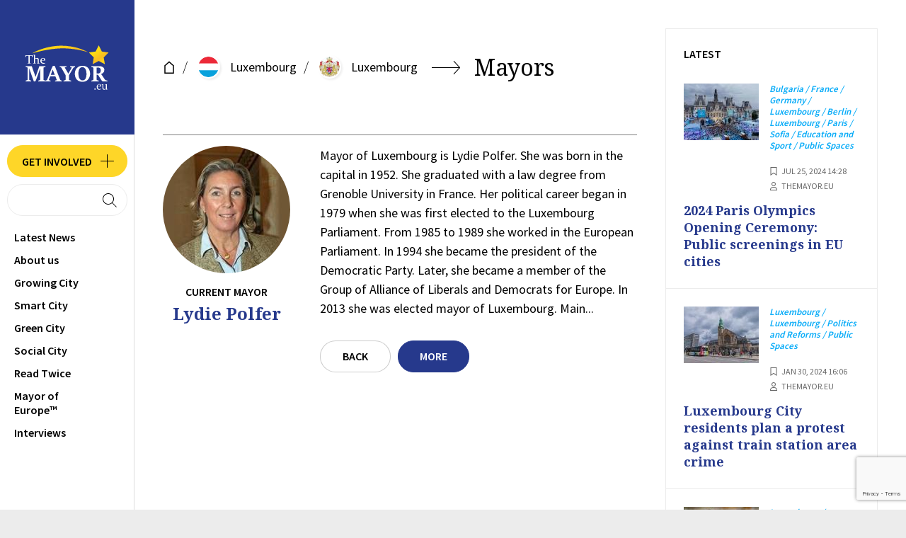

--- FILE ---
content_type: text/html; charset=UTF-8
request_url: https://www.themayor.eu/en/luxembourg/luxembourg/mayors
body_size: 13869
content:
<!doctype html> <html prefix="og: http://ogp.me/ns#" class="no-js" lang="en"> <head> <meta charset="utf-8"> <meta http-equiv="X-UA-Compatible" content="IE=edge"> <meta name="author" content="https://www.studiox.bg/"> <meta name="viewport" content="width=device-width, initial-scale=1, shrink-to-fit=no"> <meta name="msapplication-config" content="browserconfig.xml"> <title>Luxembourg - Luxembourg - Mayors | EN</title> <meta name="description" content="Luxembourg - Luxembourg - Mayors -  | EN"> <meta name="keywords" content=""> <meta name="robots" content="index, follow"> <meta property="og:type" content="website" /> <meta property="og:locale" content="en"> <meta property="og:title" content="Luxembourg - Luxembourg - Mayors | EN"> <meta property="og:description" content="Luxembourg - Luxembourg - Mayors -  | EN"> <meta property="og:keywords" content=""> <meta property="og:url" content="https://www.themayor.eu/en/luxembourg/luxembourg/mayors"> <meta property="og:image" content=""> <meta name="twitter:card" content="summary_large_image"> <meta name="twitter:site" content=""> <meta name="twitter:creator" content=""> <meta name="twitter:image" content=""> <meta name="twitter:title" content="Luxembourg - Luxembourg - Mayors | EN"> <link rel="apple-touch-icon" sizes="57x57" href="/web/frontend/images/favicon/apple-icon-57x57.png"> <link rel="apple-touch-icon" sizes="60x60" href="/web/frontend/images/favicon/apple-icon-60x60.png"> <link rel="apple-touch-icon" sizes="72x72" href="/web/frontend/images/favicon/apple-icon-72x72.png"> <link rel="apple-touch-icon" sizes="76x76" href="/web/frontend/images/favicon/apple-icon-76x76.png"> <link rel="apple-touch-icon" sizes="114x114" href="/web/frontend/images/favicon/apple-icon-114x114.png"> <link rel="apple-touch-icon" sizes="120x120" href="/web/frontend/images/favicon/apple-icon-120x120.png"> <link rel="apple-touch-icon" sizes="144x144" href="/web/frontend/images/favicon/apple-icon-144x144.png"> <link rel="apple-touch-icon" sizes="152x152" href="/web/frontend/images/favicon/apple-icon-152x152.png"> <link rel="apple-touch-icon" sizes="180x180" href="/web/frontend/images/favicon/apple-icon-180x180.png"> <link rel="icon" type="image/png" sizes="192x192" href="/web/frontend/images/favicon/android-icon-192x192.png"> <link rel="icon" type="image/png" sizes="32x32" href="/web/frontend/images/favicon/favicon-32x32.png"> <link rel="icon" type="image/png" sizes="96x96" href="/web/frontend/images/favicon/favicon-96x96.png"> <link rel="icon" type="image/png" sizes="16x16" href="/web/frontend/images/favicon/favicon-16x16.png"> <meta name="msapplication-TileColor" content="#ffffff"> <meta name="msapplication-TileImage" content="/web/frontend/images/favicon/ms-icon-144x144.png"> <meta name="theme-color" content="#ffffff"> <link rel="stylesheet" href="/web/frontend/css/main.css"> <script src="https://cdn.onesignal.com/sdks/OneSignalSDK.js" async=""></script> <script>
            var OneSignal = window.OneSignal || [];
            OneSignal.push(function () {
                OneSignal.init({
                    appId: "46252db7-de45-47aa-82a4-a93e0fa89f89",
                    autoRegister: false,
                    notifyButton: {
                        enable: true,
                    },
                });
            });
        </script> <script>
    document.documentElement.classList.remove('no-js');
    var _root = '/';
    var _public = '/web/';
    var xhr_url = '/en/xhr';
    // detect touch screen
    touchDetect = function () {
        return 'ontouchstart' in window || navigator.maxTouchPoints;
    };
    if (touchDetect() == true) {
        document.documentElement.classList.remove('non-touch');
        document.documentElement.classList.add('touch');
    } else {
        document.documentElement.classList.add('non-touch');
        document.documentElement.classList.remove('touch');
    }
    var sliderOptions = {
        slider1: {
            autoplay: {
                delay: 2000,
            },
            loop: true,
            slidesPerView: 1,
            spaceBetween: 1,
            breakpoints: {
                480: {
                    slidesPerView: 2
                },
                768: {
                    slidesPerView: 3
                },
                1200: {
                    slidesPerView: 4
                }
            }
        },
        slider2: {
            slidesPerView: 1,
            spaceBetween: 50,
            breakpoints: {
                640: {
                    slidesPerView: 2,
                    slidesPerGroup: 2
                }
            }
        },
        slider3: {
            slidesPerView: 1,
            spaceBetween: 20,
            breakpoints: {
                640: {
                    slidesPerView: 2,
                    slidesPerGroup: 2
                }
            }
        }
    };
</script> <script>(function(w,d,s,l,i){w[l]=w[l]||[];w[l].push({'gtm.start': new Date().getTime(),event:'gtm.js'});var f=d.getElementsByTagName(s)[0], j=d.createElement(s),dl=l!='dataLayer'?'&l='+l:'';j.async=true;j.src= 'https://www.googletagmanager.com/gtm.js?id='+i+dl;f.parentNode.insertBefore(j,f)

; })(window,document,'script','dataLayer','GTM-T6C76B8');</script> <script src="https://www.google.com/recaptcha/api.js?render=6LejdtkZAAAAAMBOSQZ1ErBJhgnxj92o24c3vm9H"></script> <script id="mcjs">!function(c,h,i,m,p){m=c.createElement(h),p=c.getElementsByTagName(h)[0],m.async=1,m.src=i,p.parentNode.insertBefore(m,p)}(document,"script","https://chimpstatic.com/mcjs-connected/js/users/c56e6b7dcd7bbe0ac0e9bb698/3855c65620687e44826f107a0.js");</script> </head> <body> <noscript><iframe src="https://www.googletagmanager.com/ns.html?id=GTM-T6C76B8
" height="0" width="0" style="display:none;visibility:hidden"></iframe></noscript> <div class="site js-site"> <header class="header"> <a href="/en" title="TheMayor.EU" class="main-logo"> <img src="/web/frontend/images/site-logo.svg" alt="TheMayor.EU logo" /> <span class="visuallyhidden">TheMayor.EU logo</span> </a> <div class="header__content"> <a href="/en/f/add-city" title="Get involved" class="button button--accent button--padding-icon-r button--width-header"> <span class="button__text">Get involved</span> <svg class='icon icon--24x24'> <use xlink:href='/web/frontend/images/sprite/symbol-defs.svg#icon-size-24x24_5'></use> </svg> </a> <button type="button" class="button button--header-search js-menu-button js-trigger-focus" data-menu-id="search" data-focus-item-id="menu-search-input"> <span class="visuallyhidden">search button</span> <svg class="icon icon--24x24 icon--hidden-active"> <use xlink:href="/web/frontend/images/sprite/symbol-defs.svg#icon-size-24x24_2"></use> </svg> <svg class="icon icon--24x24 icon--visible-active"> <use xlink:href="/web/frontend/images/sprite/symbol-defs.svg#icon-size-24x24_3"></use> </svg> </button> <nav class="header-nav"> <button type="button" class="header__resp-button header__resp-button--nav js-menu-button" data-menu-id="main_nav"> <span class="visuallyhidden">nav button</span> <svg class="icon icon--24x24 icon--hidden-active"> <use xlink:href="/web/frontend/images/sprite/symbol-defs.svg#icon-size-24x24_8"></use> </svg> <svg class="icon icon--24x24 icon--visible-active"> <use xlink:href="/web/frontend/images/sprite/symbol-defs.svg#icon-size-24x24_3"></use> </svg> </button> <div class="header-nav__list-holder header__resp-dropdown js-menu-item" data-id="main_nav"> <ul class="header-nav__list megamenu js-megamenu"> <li class="header-nav__list-item"> <a href="/en/latest-news" title="Latest News" class="header-nav__link " data-menu-id="menu-item-0" >
                        Latest News
                    </a> </li> <li class="header-nav__list-item"> <a href="/en/about-us" title="Аbout us " class="header-nav__link js-menu-button" data-menu-id="menu-item-1" >
                        Аbout us 
                    </a> <button type="button" class="megamenu__button megamenu__button--inline js-megamenu-button"> <span class="visuallyhidden">megamenu button</span> <svg class="icon icon--12x12"> <use xlink:href="/web/frontend/images/sprite/symbol-defs.svg#icon-size-12x12_1"></use> </svg> </button> <ul class="header-nav__list"> <li class="header-nav__list-item"> <button type="button" class="megamenu__button js-megamenu-button"> <svg class="icon icon--rotate-180 icon--12x12"> <use xlink:href="/web/frontend/images/sprite/symbol-defs.svg#icon-size-12x12_1"></use> </svg>
                                    Back
                                </button> </li> <li class="header-nav__list-item"> <a href="/en/about-us/what-we-do" title="What we do" class="header-nav__link">
                                        What we do
                                    </a> </li> <li class="header-nav__list-item"> <a href="/en/about-us/team" title="Team" class="header-nav__link">
                                        Team
                                    </a> </li> <li class="header-nav__list-item"> <a href="/en/about-us/partners" title="Partners" class="header-nav__link">
                                        Partners
                                    </a> </li> <li class="header-nav__list-item"> <a href="/en/about-us/contacts" title="Contacts" class="header-nav__link">
                                        Contacts
                                    </a> </li> </ul> </li> <li class="header-nav__list-item"> <a href="/en/a/category/growing-city" title="Growing City" class="header-nav__link js-menu-button" data-menu-id="menu-item-2" >
                        Growing City
                    </a> </li> <li class="header-nav__list-item"> <a href="/en/a/category/smart-city" title="Smart City" class="header-nav__link js-menu-button" data-menu-id="menu-item-3" >
                        Smart City
                    </a> </li> <li class="header-nav__list-item"> <a href="/en/a/category/green-city" title="Green City" class="header-nav__link js-menu-button" data-menu-id="menu-item-4" >
                        Green City
                    </a> </li> <li class="header-nav__list-item"> <a href="/en/a/category/social-city" title="Social City" class="header-nav__link js-menu-button" data-menu-id="menu-item-5" >
                        Social City
                    </a> </li> <li class="header-nav__list-item"> <a href="/en/read-twice" title="Read Twice" class="header-nav__link " data-menu-id="menu-item-6" >
                        Read Twice
                    </a> </li> <li class="header-nav__list-item"> <a href="/en/mayor-of-europe" title="Mayor of Europe™" class="header-nav__link " data-menu-id="menu-item-7" >
                        Mayor of Europe™
                    </a> </li> <li class="header-nav__list-item"> <a href="/en/a/category/interviews" title="Interviews" class="header-nav__link js-menu-button" data-menu-id="menu-item-8" >
                        Interviews
                    </a> </li> </ul> </div> </nav> </div> </header> <div class="menu js-menu"> <div class="menu__item menu__item--type-1 js-menu-item" data-id="menu-item-1"> <button type="button" class="menu__item-close js-menu-item-close"> <span class="visuallyhidden">menu close</span> <svg class='icon icon--24x24'> <use xlink:href='/web/frontend/images/sprite/symbol-defs.svg#icon-size-24x24_3'></use> </svg> </button> <div class="menu__item-content"> <div class="menu__item-wrapper"> <div class="menu__item-grid"> <a href="/en/about-us/what-we-do" title="What we do" class="menu__box"> <div class="menu__box-icon"> <svg class='icon icon--48x48'> <use xlink:href='/web/frontend/images/sprite/symbol-defs.svg#icon-size-48x48_3'></use> </svg> </div> <div class="menu__box-content"> <h2 class="menu__box-title">What we do</h2> </div> </a> <a href="/en/about-us/team" title="Team" class="menu__box"> <div class="menu__box-icon"> <svg class='icon icon--48x48'> <use xlink:href='/web/frontend/images/sprite/symbol-defs.svg#icon-size-48x48_1'></use> </svg> </div> <div class="menu__box-content"> <h2 class="menu__box-title">Team</h2> </div> </a> <a href="/en/about-us/partners" title="Partners" class="menu__box"> <div class="menu__box-icon"> <svg class='icon icon--48x48'> <use xlink:href='/web/frontend/images/sprite/symbol-defs.svg#icon-size-48x48_2'></use> </svg> </div> <div class="menu__box-content"> <h2 class="menu__box-title">Partners</h2> </div> </a> <a href="/en/about-us/contacts" title="Contacts" class="menu__box"> <div class="menu__box-icon"> <svg class='icon icon--48x48'> <use xlink:href='/web/frontend/images/sprite/symbol-defs.svg#icon-size-48x48_4'></use> </svg> </div> <div class="menu__box-content"> <h2 class="menu__box-title">Contacts</h2> </div> </a> </div> </div> </div> </div> <div class="menu__item menu__item--type-3 js-menu-item" data-id="menu-item-2"> <button type="button" class="menu__item-close js-menu-item-close"> <span class="visuallyhidden">menu close</span> <svg class='icon icon--24x24'> <use xlink:href='/web/frontend/images/sprite/symbol-defs.svg#icon-size-24x24_3'></use> </svg> </button> <div class="menu__item-content"> <div class="menu__item-wrapper"> <div class="menu__item-grid"> <div class="menu-block"> <header class="menu-block__header"> <h2 class="menu-block__heading">Development</h2> <a href="/en/a/category/development" class="button button--simple">
                                    See all
                                </a> </header> <div class="menu-block__grid"> <article class="article article--type-5"> <a href="/en/a/view/thessaloniki-gets-ready-for-its-metro-launch-in-november-12792" title="Thessaloniki gets ready for its metro launch in November" class="article__img"> <img src="/web/frontend/images/placeholder-1x1.png" alt="image" data-src="/web/files/articles/12792/main_image/thumb_150x150_thesaloniki-metro-11zon.jpg" class="lazyload"> </a> <div class="article__content"> <span class="article__tag">
                                                    Greece / Thessaloniki  / Development / Mobility
                                                </span> <h3 class="article__heading"> <a href="/en/a/view/thessaloniki-gets-ready-for-its-metro-launch-in-november-12792" title="Thessaloniki gets ready for its metro launch in November">
                                                    Thessaloniki gets ready for its metro launch in November
                                                </a> </h3> <p class="article__summary">The underground rapid transit lines have been under construction for almost two decades due to various project delays</p> <div class="article-info"> <div class="article-info__grid"> <div class="article-info__grid-item"> <div class="article-info__item"> <i class="article-info__item-icon"> <svg class='icon icon--12x12'> <use xlink:href='/web/frontend/images/sprite/symbol-defs.svg#icon-size-12x12_2'></use> </svg> </i> <time datetime="2024-09-30 13:49:18" class="article-info__item-text">Sep 30, 2024 13:49</time> </div> </div> </div> </div> </div> </article> <article class="article article--type-5"> <a href="/en/a/view/these-elements-will-crown-the-sagrada-familia-in-barcelona-for-the-highest-viewpoint-in-the-city-12784" title="These elements will crown the Sagrada Familia in Barcelona for the highest viewpoint in the city" class="article__img"> <img src="/web/frontend/images/placeholder-1x1.png" alt="image" data-src="/web/files/articles/12784/main_image/thumb_150x150_sagrada-cross-1-11zon.jpg" class="lazyload"> </a> <div class="article__content"> <span class="article__tag">
                                                    Spain / Barcelona  /  Culture and Tourism / Development
                                                </span> <h3 class="article__heading"> <a href="/en/a/view/these-elements-will-crown-the-sagrada-familia-in-barcelona-for-the-highest-viewpoint-in-the-city-12784" title="These elements will crown the Sagrada Familia in Barcelona for the highest viewpoint in the city">
                                                    These elements will crown the Sagrada Familia in Barcelona for the highest viewpoint in the city
                                                </a> </h3> <p class="article__summary">The cross pinnacle on the Tower of Jesus Christ will be ready to receive visitors in 2026 on the centennial of Gaudi’s death</p> <div class="article-info"> <div class="article-info__grid"> <div class="article-info__grid-item"> <div class="article-info__item"> <i class="article-info__item-icon"> <svg class='icon icon--12x12'> <use xlink:href='/web/frontend/images/sprite/symbol-defs.svg#icon-size-12x12_2'></use> </svg> </i> <time datetime="2024-09-20 17:36:43" class="article-info__item-text">Sep 20, 2024 17:36</time> </div> </div> </div> </div> </div> </article> </div> </div> <div class="menu-block"> <header class="menu-block__header"> <h2 class="menu-block__heading">Economy and Finance</h2> <a href="/en/a/category/economy-and-finance" class="button button--simple">
                                    See all
                                </a> </header> <div class="menu-block__grid"> <article class="article article--type-5"> <a href="/en/a/view/shops-in-this-bordeaux-suburb-accept-cryptocurrency-as-payment-12786" title="Shops in this Bordeaux suburb accept cryptocurrency as payment" class="article__img"> <img src="/web/frontend/images/placeholder-1x1.png" alt="image" data-src="/web/files/articles/12786/main_image/thumb_150x150_bitcoin-shopping-11zon.jpg" class="lazyload"> </a> <div class="article__content"> <span class="article__tag">
                                                    France / Digital transformation / Economy and Finance
                                                </span> <h3 class="article__heading"> <a href="/en/a/view/shops-in-this-bordeaux-suburb-accept-cryptocurrency-as-payment-12786" title="Shops in this Bordeaux suburb accept cryptocurrency as payment">
                                                    Shops in this Bordeaux suburb accept cryptocurrency as payment
                                                </a> </h3> <p class="article__summary">Now you can get your wine in Talence by paying directly in Bitcoin</p> <div class="article-info"> <div class="article-info__grid"> <div class="article-info__grid-item"> <div class="article-info__item"> <i class="article-info__item-icon"> <svg class='icon icon--12x12'> <use xlink:href='/web/frontend/images/sprite/symbol-defs.svg#icon-size-12x12_2'></use> </svg> </i> <time datetime="2024-09-24 16:47:46" class="article-info__item-text">Sep 24, 2024 16:47</time> </div> </div> </div> </div> </div> </article> <article class="article article--type-5"> <a href="/en/a/view/next-year-germany-s-deutschlandticket-will-cost-58-euros-12785" title="Next year, Germany's Deutschlandticket will cost 58 euros" class="article__img"> <img src="/web/frontend/images/placeholder-1x1.png" alt="image" data-src="/web/files/articles/12785/main_image/thumb_150x150_ditcket-11zon.jpg" class="lazyload"> </a> <div class="article__content"> <span class="article__tag">
                                                    Germany / Economy and Finance / Mobility
                                                </span> <h3 class="article__heading"> <a href="/en/a/view/next-year-germany-s-deutschlandticket-will-cost-58-euros-12785" title="Next year, Germany's Deutschlandticket will cost 58 euros">
                                                    Next year, Germany's Deutschlandticket will cost 58 euros
                                                </a> </h3> <p class="article__summary">That’s because the state has to spend money on updating the railway infrastructure rather than subsidizing the cost of the popular pass </p> <div class="article-info"> <div class="article-info__grid"> <div class="article-info__grid-item"> <div class="article-info__item"> <i class="article-info__item-icon"> <svg class='icon icon--12x12'> <use xlink:href='/web/frontend/images/sprite/symbol-defs.svg#icon-size-12x12_2'></use> </svg> </i> <time datetime="2024-09-24 13:27:11" class="article-info__item-text">Sep 24, 2024 13:27</time> </div> </div> </div> </div> </div> </article> </div> </div> <div class="menu-block"> <header class="menu-block__header"> <h2 class="menu-block__heading">Politics and Reforms</h2> <a href="/en/a/category/politics-and-reforms" class="button button--simple">
                                    See all
                                </a> </header> <div class="menu-block__grid"> <article class="article article--type-5"> <a href="/en/a/view/voters-in-a-bavarian-town-elected-a-mayor-whose-name-wasn-t-on-the-ballot-12775" title="Voters in a Bavarian town elected a mayor whose name wasn’t on the ballot" class="article__img"> <img src="/web/frontend/images/placeholder-1x1.png" alt="image" data-src="/web/files/articles/12775/main_image/thumb_150x150_ballot-tick-11zon.jpg" class="lazyload"> </a> <div class="article__content"> <span class="article__tag">
                                                    Germany / Politics and Reforms
                                                </span> <h3 class="article__heading"> <a href="/en/a/view/voters-in-a-bavarian-town-elected-a-mayor-whose-name-wasn-t-on-the-ballot-12775" title="Voters in a Bavarian town elected a mayor whose name wasn’t on the ballot">
                                                    Voters in a Bavarian town elected a mayor whose name wasn’t on the ballot
                                                </a> </h3> <p class="article__summary">Steffen Romstöck said that he would respect the residents’ choice and would take over the helm of the municipality, even if he didn’t run</p> <div class="article-info"> <div class="article-info__grid"> <div class="article-info__grid-item"> <div class="article-info__item"> <i class="article-info__item-icon"> <svg class='icon icon--12x12'> <use xlink:href='/web/frontend/images/sprite/symbol-defs.svg#icon-size-12x12_2'></use> </svg> </i> <time datetime="2024-09-18 13:50:33" class="article-info__item-text">Sep 18, 2024 13:50</time> </div> </div> </div> </div> </div> </article> <article class="article article--type-5"> <a href="/en/a/view/athens-to-ban-new-short-term-lets-12773" title="Athens to ban new short-term lets" class="article__img"> <img src="/web/frontend/images/placeholder-1x1.png" alt="image" data-src="/web/files/articles/12773/main_image/thumb_150x150_athens-houses-11zon.jpg" class="lazyload"> </a> <div class="article__content"> <span class="article__tag">
                                                    Greece / Athens /  Culture and Tourism / Politics and Reforms
                                                </span> <h3 class="article__heading"> <a href="/en/a/view/athens-to-ban-new-short-term-lets-12773" title="Athens to ban new short-term lets">
                                                    Athens to ban new short-term lets
                                                </a> </h3> <p class="article__summary">The measure, which will come into force from 1 January 2025, will be partial and temporary…for now</p> <div class="article-info"> <div class="article-info__grid"> <div class="article-info__grid-item"> <div class="article-info__item"> <i class="article-info__item-icon"> <svg class='icon icon--12x12'> <use xlink:href='/web/frontend/images/sprite/symbol-defs.svg#icon-size-12x12_2'></use> </svg> </i> <time datetime="2024-09-17 16:22:59" class="article-info__item-text">Sep 17, 2024 16:22</time> </div> </div> </div> </div> </div> </article> </div> </div> </div> </div> </div> </div> <div class="menu__item menu__item--type-3 js-menu-item" data-id="menu-item-3"> <button type="button" class="menu__item-close js-menu-item-close"> <span class="visuallyhidden">menu close</span> <svg class='icon icon--24x24'> <use xlink:href='/web/frontend/images/sprite/symbol-defs.svg#icon-size-24x24_3'></use> </svg> </button> <div class="menu__item-content"> <div class="menu__item-wrapper"> <div class="menu__item-grid"> <div class="menu-block"> <header class="menu-block__header"> <h2 class="menu-block__heading">Innovation and Research</h2> <a href="/en/a/category/innovation-and-research" class="button button--simple">
                                    See all
                                </a> </header> <div class="menu-block__grid"> <article class="article article--type-5"> <a href="/en/a/view/brussels-tries-out-a-novel-rooftop-wind-turbine-suitable-for-cities-12790" title="Brussels tries out a novel rooftop wind turbine suitable for cities" class="article__img"> <img src="/web/frontend/images/placeholder-1x1.png" alt="image" data-src="/web/files/articles/12790/main_image/thumb_150x150_renewind-pic-1-11zon.jpeg" class="lazyload"> </a> <div class="article__content"> <span class="article__tag">
                                                    Belgium / Brussels / Energy efficiency / Innovation and Research
                                                </span> <h3 class="article__heading"> <a href="/en/a/view/brussels-tries-out-a-novel-rooftop-wind-turbine-suitable-for-cities-12790" title="Brussels tries out a novel rooftop wind turbine suitable for cities">
                                                    Brussels tries out a novel rooftop wind turbine suitable for cities
                                                </a> </h3> <p class="article__summary">Rethinking renewable energy sources for the urban landscape</p> <div class="article-info"> <div class="article-info__grid"> <div class="article-info__grid-item"> <div class="article-info__item"> <i class="article-info__item-icon"> <svg class='icon icon--12x12'> <use xlink:href='/web/frontend/images/sprite/symbol-defs.svg#icon-size-12x12_2'></use> </svg> </i> <time datetime="2024-09-27 12:52:46" class="article-info__item-text">Sep 27, 2024 12:52</time> </div> </div> </div> </div> </div> </article> <article class="article article--type-5"> <a href="/en/a/view/ai-powered-drones-in-finland-could-patrol-the-skies-in-search-of-wildfires-12783" title="AI-powered drones in Finland could patrol the skies in search of wildfires" class="article__img"> <img src="/web/frontend/images/placeholder-1x1.png" alt="image" data-src="/web/files/articles/12783/main_image/thumb_150x150_drone-ai.jpg" class="lazyload"> </a> <div class="article__content"> <span class="article__tag">
                                                    Finland / Innovation and Research
                                                </span> <h3 class="article__heading"> <a href="/en/a/view/ai-powered-drones-in-finland-could-patrol-the-skies-in-search-of-wildfires-12783" title="AI-powered drones in Finland could patrol the skies in search of wildfires">
                                                    AI-powered drones in Finland could patrol the skies in search of wildfires
                                                </a> </h3> <p class="article__summary">But operating them is still illegal under the country’s legislation</p> <div class="article-info"> <div class="article-info__grid"> <div class="article-info__grid-item"> <div class="article-info__item"> <i class="article-info__item-icon"> <svg class='icon icon--12x12'> <use xlink:href='/web/frontend/images/sprite/symbol-defs.svg#icon-size-12x12_2'></use> </svg> </i> <time datetime="2024-09-20 16:33:07" class="article-info__item-text">Sep 20, 2024 16:33</time> </div> </div> </div> </div> </div> </article> </div> </div> <div class="menu-block"> <header class="menu-block__header"> <h2 class="menu-block__heading">Digital transformation</h2> <a href="/en/a/category/digital-transformation" class="button button--simple">
                                    See all
                                </a> </header> <div class="menu-block__grid"> <article class="article article--type-5"> <a href="/en/a/view/new-digital-map-showcases-creative-energy-solutions-across-europe-12788" title="New digital map showcases creative energy solutions across Europe" class="article__img"> <img src="/web/frontend/images/placeholder-1x1.png" alt="image" data-src="/web/files/articles/12788/main_image/thumb_150x150_bff-map.png" class="lazyload"> </a> <div class="article__content"> <span class="article__tag">
                                                    Digital transformation / Energy efficiency
                                                </span> <h3 class="article__heading"> <a href="/en/a/view/new-digital-map-showcases-creative-energy-solutions-across-europe-12788" title="New digital map showcases creative energy solutions across Europe">
                                                    New digital map showcases creative energy solutions across Europe
                                                </a> </h3> <p class="article__summary">The examples, compiled by Beyond Fossil Fuels, can inform and inspire communities and entrepreneurs that still feel trepidation at the prospect of energy transition</p> <div class="article-info"> <div class="article-info__grid"> <div class="article-info__grid-item"> <div class="article-info__item"> <i class="article-info__item-icon"> <svg class='icon icon--12x12'> <use xlink:href='/web/frontend/images/sprite/symbol-defs.svg#icon-size-12x12_2'></use> </svg> </i> <time datetime="2024-09-26 14:09:11" class="article-info__item-text">Sep 26, 2024 14:09</time> </div> </div> </div> </div> </div> </article> <article class="article article--type-5"> <a href="/en/a/view/shops-in-this-bordeaux-suburb-accept-cryptocurrency-as-payment-12786" title="Shops in this Bordeaux suburb accept cryptocurrency as payment" class="article__img"> <img src="/web/frontend/images/placeholder-1x1.png" alt="image" data-src="/web/files/articles/12786/main_image/thumb_150x150_bitcoin-shopping-11zon.jpg" class="lazyload"> </a> <div class="article__content"> <span class="article__tag">
                                                    France / Digital transformation / Economy and Finance
                                                </span> <h3 class="article__heading"> <a href="/en/a/view/shops-in-this-bordeaux-suburb-accept-cryptocurrency-as-payment-12786" title="Shops in this Bordeaux suburb accept cryptocurrency as payment">
                                                    Shops in this Bordeaux suburb accept cryptocurrency as payment
                                                </a> </h3> <p class="article__summary">Now you can get your wine in Talence by paying directly in Bitcoin</p> <div class="article-info"> <div class="article-info__grid"> <div class="article-info__grid-item"> <div class="article-info__item"> <i class="article-info__item-icon"> <svg class='icon icon--12x12'> <use xlink:href='/web/frontend/images/sprite/symbol-defs.svg#icon-size-12x12_2'></use> </svg> </i> <time datetime="2024-09-24 16:47:46" class="article-info__item-text">Sep 24, 2024 16:47</time> </div> </div> </div> </div> </div> </article> </div> </div> </div> </div> </div> </div> <div class="menu__item menu__item--type-3 js-menu-item" data-id="menu-item-4"> <button type="button" class="menu__item-close js-menu-item-close"> <span class="visuallyhidden">menu close</span> <svg class='icon icon--24x24'> <use xlink:href='/web/frontend/images/sprite/symbol-defs.svg#icon-size-24x24_3'></use> </svg> </button> <div class="menu__item-content"> <div class="menu__item-wrapper"> <div class="menu__item-grid"> <div class="menu-block"> <header class="menu-block__header"> <h2 class="menu-block__heading">Energy efficiency</h2> <a href="/en/a/category/energy-efficiency" class="button button--simple">
                                    See all
                                </a> </header> <div class="menu-block__grid"> <article class="article article--type-5"> <a href="/en/a/view/brussels-tries-out-a-novel-rooftop-wind-turbine-suitable-for-cities-12790" title="Brussels tries out a novel rooftop wind turbine suitable for cities" class="article__img"> <img src="/web/frontend/images/placeholder-1x1.png" alt="image" data-src="/web/files/articles/12790/main_image/thumb_150x150_renewind-pic-1-11zon.jpeg" class="lazyload"> </a> <div class="article__content"> <span class="article__tag">
                                                    Belgium / Brussels / Energy efficiency / Innovation and Research
                                                </span> <h3 class="article__heading"> <a href="/en/a/view/brussels-tries-out-a-novel-rooftop-wind-turbine-suitable-for-cities-12790" title="Brussels tries out a novel rooftop wind turbine suitable for cities">
                                                    Brussels tries out a novel rooftop wind turbine suitable for cities
                                                </a> </h3> <p class="article__summary">Rethinking renewable energy sources for the urban landscape</p> <div class="article-info"> <div class="article-info__grid"> <div class="article-info__grid-item"> <div class="article-info__item"> <i class="article-info__item-icon"> <svg class='icon icon--12x12'> <use xlink:href='/web/frontend/images/sprite/symbol-defs.svg#icon-size-12x12_2'></use> </svg> </i> <time datetime="2024-09-27 12:52:46" class="article-info__item-text">Sep 27, 2024 12:52</time> </div> </div> </div> </div> </div> </article> <article class="article article--type-5"> <a href="/en/a/view/new-digital-map-showcases-creative-energy-solutions-across-europe-12788" title="New digital map showcases creative energy solutions across Europe" class="article__img"> <img src="/web/frontend/images/placeholder-1x1.png" alt="image" data-src="/web/files/articles/12788/main_image/thumb_150x150_bff-map.png" class="lazyload"> </a> <div class="article__content"> <span class="article__tag">
                                                    Digital transformation / Energy efficiency
                                                </span> <h3 class="article__heading"> <a href="/en/a/view/new-digital-map-showcases-creative-energy-solutions-across-europe-12788" title="New digital map showcases creative energy solutions across Europe">
                                                    New digital map showcases creative energy solutions across Europe
                                                </a> </h3> <p class="article__summary">The examples, compiled by Beyond Fossil Fuels, can inform and inspire communities and entrepreneurs that still feel trepidation at the prospect of energy transition</p> <div class="article-info"> <div class="article-info__grid"> <div class="article-info__grid-item"> <div class="article-info__item"> <i class="article-info__item-icon"> <svg class='icon icon--12x12'> <use xlink:href='/web/frontend/images/sprite/symbol-defs.svg#icon-size-12x12_2'></use> </svg> </i> <time datetime="2024-09-26 14:09:11" class="article-info__item-text">Sep 26, 2024 14:09</time> </div> </div> </div> </div> </div> </article> </div> </div> <div class="menu-block"> <header class="menu-block__header"> <h2 class="menu-block__heading">Mobility</h2> <a href="/en/a/category/mobility" class="button button--simple">
                                    See all
                                </a> </header> <div class="menu-block__grid"> <article class="article article--type-5"> <a href="/en/a/view/thessaloniki-gets-ready-for-its-metro-launch-in-november-12792" title="Thessaloniki gets ready for its metro launch in November" class="article__img"> <img src="/web/frontend/images/placeholder-1x1.png" alt="image" data-src="/web/files/articles/12792/main_image/thumb_150x150_thesaloniki-metro-11zon.jpg" class="lazyload"> </a> <div class="article__content"> <span class="article__tag">
                                                    Greece / Thessaloniki  / Development / Mobility
                                                </span> <h3 class="article__heading"> <a href="/en/a/view/thessaloniki-gets-ready-for-its-metro-launch-in-november-12792" title="Thessaloniki gets ready for its metro launch in November">
                                                    Thessaloniki gets ready for its metro launch in November
                                                </a> </h3> <p class="article__summary">The underground rapid transit lines have been under construction for almost two decades due to various project delays</p> <div class="article-info"> <div class="article-info__grid"> <div class="article-info__grid-item"> <div class="article-info__item"> <i class="article-info__item-icon"> <svg class='icon icon--12x12'> <use xlink:href='/web/frontend/images/sprite/symbol-defs.svg#icon-size-12x12_2'></use> </svg> </i> <time datetime="2024-09-30 13:49:18" class="article-info__item-text">Sep 30, 2024 13:49</time> </div> </div> </div> </div> </div> </article> <article class="article article--type-5"> <a href="/en/a/view/mannheim-debuts-longest-tram-in-the-world-12791" title="Mannheim debuts longest tram in the world" class="article__img"> <img src="/web/frontend/images/placeholder-1x1.png" alt="image" data-src="/web/files/articles/12791/main_image/thumb_150x150_longest-tram-11zon.jpg" class="lazyload"> </a> <div class="article__content"> <span class="article__tag">
                                                    Germany / Mobility
                                                </span> <h3 class="article__heading"> <a href="/en/a/view/mannheim-debuts-longest-tram-in-the-world-12791" title="Mannheim debuts longest tram in the world">
                                                    Mannheim debuts longest tram in the world
                                                </a> </h3> <p class="article__summary">Plus, it has a unique modular design that allows it to be shortened and lengthened like a train</p> <div class="article-info"> <div class="article-info__grid"> <div class="article-info__grid-item"> <div class="article-info__item"> <i class="article-info__item-icon"> <svg class='icon icon--12x12'> <use xlink:href='/web/frontend/images/sprite/symbol-defs.svg#icon-size-12x12_2'></use> </svg> </i> <time datetime="2024-09-27 17:03:06" class="article-info__item-text">Sep 27, 2024 17:03</time> </div> </div> </div> </div> </div> </article> </div> </div> <div class="menu-block"> <header class="menu-block__header"> <h2 class="menu-block__heading">Public Spaces</h2> <a href="/en/a/category/public-spaces" class="button button--simple">
                                    See all
                                </a> </header> <div class="menu-block__grid"> <article class="article article--type-5"> <a href="/en/a/view/the-olympic-rings-have-left-the-eiffel-tower-but-they-ll-be-back-12794" title="The Olympic Rings have left the Eiffel Tower, but they’ll be back" class="article__img"> <img src="/web/frontend/images/placeholder-1x1.png" alt="image" data-src="/web/files/articles/12794/main_image/thumb_150x150_eiffel-ringss-11zon.jpg" class="lazyload"> </a> <div class="article__content"> <span class="article__tag">
                                                    France / Paris /  Culture and Tourism / Public Spaces
                                                </span> <h3 class="article__heading"> <a href="/en/a/view/the-olympic-rings-have-left-the-eiffel-tower-but-they-ll-be-back-12794" title="The Olympic Rings have left the Eiffel Tower, but they’ll be back">
                                                    The Olympic Rings have left the Eiffel Tower, but they’ll be back
                                                </a> </h3> <p class="article__summary">At least, that’s the promise made by the mayor of Paris, Anne Hidalgo</p> <div class="article-info"> <div class="article-info__grid"> <div class="article-info__grid-item"> <div class="article-info__item"> <i class="article-info__item-icon"> <svg class='icon icon--12x12'> <use xlink:href='/web/frontend/images/sprite/symbol-defs.svg#icon-size-12x12_2'></use> </svg> </i> <time datetime="2024-09-30 17:57:18" class="article-info__item-text">Sep 30, 2024 17:57</time> </div> </div> </div> </div> </div> </article> <article class="article article--type-5"> <a href="/en/a/view/marseille-is-home-to-this-year-s-coolest-neighbourhood-in-the-world-12789" title="Marseille is home to this year's coolest neighbourhood in the world" class="article__img"> <img src="/web/frontend/images/placeholder-1x1.png" alt="image" data-src="/web/files/articles/12789/main_image/thumb_150x150_cours-julien-11zon.jpg" class="lazyload"> </a> <div class="article__content"> <span class="article__tag">
                                                    France /  Culture and Tourism / Public Spaces
                                                </span> <h3 class="article__heading"> <a href="/en/a/view/marseille-is-home-to-this-year-s-coolest-neighbourhood-in-the-world-12789" title="Marseille is home to this year's coolest neighbourhood in the world">
                                                    Marseille is home to this year's coolest neighbourhood in the world
                                                </a> </h3> <p class="article__summary">Despite its church-y name, the district has long been known as the hangout spot for the artsy crowds</p> <div class="article-info"> <div class="article-info__grid"> <div class="article-info__grid-item"> <div class="article-info__item"> <i class="article-info__item-icon"> <svg class='icon icon--12x12'> <use xlink:href='/web/frontend/images/sprite/symbol-defs.svg#icon-size-12x12_2'></use> </svg> </i> <time datetime="2024-09-26 17:37:33" class="article-info__item-text">Sep 26, 2024 17:37</time> </div> </div> </div> </div> </div> </article> </div> </div> </div> </div> </div> </div> <div class="menu__item menu__item--type-3 js-menu-item" data-id="menu-item-5"> <button type="button" class="menu__item-close js-menu-item-close"> <span class="visuallyhidden">menu close</span> <svg class='icon icon--24x24'> <use xlink:href='/web/frontend/images/sprite/symbol-defs.svg#icon-size-24x24_3'></use> </svg> </button> <div class="menu__item-content"> <div class="menu__item-wrapper"> <div class="menu__item-grid"> <div class="menu-block"> <header class="menu-block__header"> <h2 class="menu-block__heading"> Culture and Tourism</h2> <a href="/en/a/category/culture-and-tourism" class="button button--simple">
                                    See all
                                </a> </header> <div class="menu-block__grid"> <article class="article article--type-5"> <a href="/en/a/view/the-olympic-rings-have-left-the-eiffel-tower-but-they-ll-be-back-12794" title="The Olympic Rings have left the Eiffel Tower, but they’ll be back" class="article__img"> <img src="/web/frontend/images/placeholder-1x1.png" alt="image" data-src="/web/files/articles/12794/main_image/thumb_150x150_eiffel-ringss-11zon.jpg" class="lazyload"> </a> <div class="article__content"> <span class="article__tag">
                                                    France / Paris /  Culture and Tourism / Public Spaces
                                                </span> <h3 class="article__heading"> <a href="/en/a/view/the-olympic-rings-have-left-the-eiffel-tower-but-they-ll-be-back-12794" title="The Olympic Rings have left the Eiffel Tower, but they’ll be back">
                                                    The Olympic Rings have left the Eiffel Tower, but they’ll be back
                                                </a> </h3> <p class="article__summary">At least, that’s the promise made by the mayor of Paris, Anne Hidalgo</p> <div class="article-info"> <div class="article-info__grid"> <div class="article-info__grid-item"> <div class="article-info__item"> <i class="article-info__item-icon"> <svg class='icon icon--12x12'> <use xlink:href='/web/frontend/images/sprite/symbol-defs.svg#icon-size-12x12_2'></use> </svg> </i> <time datetime="2024-09-30 17:57:18" class="article-info__item-text">Sep 30, 2024 17:57</time> </div> </div> </div> </div> </div> </article> <article class="article article--type-5"> <a href="/en/a/view/oldest-inn-in-catalonia-marked-500-years-of-non-stop-business-12793" title="Oldest inn in Catalonia marked 500 years of non-stop business" class="article__img"> <img src="/web/frontend/images/placeholder-1x1.png" alt="image" data-src="/web/files/articles/12793/main_image/thumb_150x150_hostal-de-pinos-11zon.jpg" class="lazyload"> </a> <div class="article__content"> <span class="article__tag">
                                                    Spain /  Culture and Tourism
                                                </span> <h3 class="article__heading"> <a href="/en/a/view/oldest-inn-in-catalonia-marked-500-years-of-non-stop-business-12793" title="Oldest inn in Catalonia marked 500 years of non-stop business">
                                                    Oldest inn in Catalonia marked 500 years of non-stop business
                                                </a> </h3> <p class="article__summary">Hostal de Pinós is located in the geographical centre of the autonomous region</p> <div class="article-info"> <div class="article-info__grid"> <div class="article-info__grid-item"> <div class="article-info__item"> <i class="article-info__item-icon"> <svg class='icon icon--12x12'> <use xlink:href='/web/frontend/images/sprite/symbol-defs.svg#icon-size-12x12_2'></use> </svg> </i> <time datetime="2024-09-30 16:57:01" class="article-info__item-text">Sep 30, 2024 16:57</time> </div> </div> </div> </div> </div> </article> </div> </div> <div class="menu-block"> <header class="menu-block__header"> <h2 class="menu-block__heading">Education and Sport</h2> <a href="/en/a/category/education-and-sport" class="button button--simple">
                                    See all
                                </a> </header> <div class="menu-block__grid"> <article class="article article--type-5"> <a href="/en/a/view/here-are-europe-s-5-best-student-cities-12781" title="Here are Europe’s 5 best student cities" class="article__img"> <img src="/web/frontend/images/placeholder-1x1.png" alt="image" data-src="/web/files/articles/12781/main_image/thumb_150x150_uni-students-11zon.jpg" class="lazyload"> </a> <div class="article__content"> <span class="article__tag">
                                                    Budapest / Prague / Education and Sport / Social City
                                                </span> <h3 class="article__heading"> <a href="/en/a/view/here-are-europe-s-5-best-student-cities-12781" title="Here are Europe’s 5 best student cities">
                                                    Here are Europe’s 5 best student cities
                                                </a> </h3> <p class="article__summary">On the eve of the new academic year, the ranking considers several distinct but essential factors</p> <div class="article-info"> <div class="article-info__grid"> <div class="article-info__grid-item"> <div class="article-info__item"> <i class="article-info__item-icon"> <svg class='icon icon--12x12'> <use xlink:href='/web/frontend/images/sprite/symbol-defs.svg#icon-size-12x12_2'></use> </svg> </i> <time datetime="2024-09-19 17:47:03" class="article-info__item-text">Sep 19, 2024 17:47</time> </div> </div> </div> </div> </div> </article> <article class="article article--type-5"> <a href="/en/a/view/kicking-for-the-future-how-football-clubs-are-creating-sustainable-urban-spaces-12778" title="Kicking for the Future: How Football Clubs are Creating Sustainable Urban Spaces" class="article__img"> <img src="/web/frontend/images/placeholder-1x1.png" alt="image" data-src="/web/files/articles/12778/main_image/thumb_150x150_nbs-edu-world-article-image3-fotor-20240919101241.jpg" class="lazyload"> </a> <div class="article__content"> <span class="article__tag">
                                                    Education and Sport
                                                </span> <h3 class="article__heading"> <a href="/en/a/view/kicking-for-the-future-how-football-clubs-are-creating-sustainable-urban-spaces-12778" title="Kicking for the Future: How Football Clubs are Creating Sustainable Urban Spaces">
                                                    Kicking for the Future: How Football Clubs are Creating Sustainable Urban Spaces
                                                </a> </h3> <p class="article__summary"></p> <div class="article-info"> <div class="article-info__grid"> <div class="article-info__grid-item"> <div class="article-info__item"> <i class="article-info__item-icon"> <svg class='icon icon--12x12'> <use xlink:href='/web/frontend/images/sprite/symbol-defs.svg#icon-size-12x12_2'></use> </svg> </i> <time datetime="2024-09-19 10:06:44" class="article-info__item-text">Sep 19, 2024 10:06</time> </div> </div> </div> </div> </div> </article> </div> </div> <div class="menu-block"> <header class="menu-block__header"> <h2 class="menu-block__heading">Welfare and Health</h2> <a href="/en/a/category/welfare-and-health" class="button button--simple">
                                    See all
                                </a> </header> <div class="menu-block__grid"> <article class="article article--type-5"> <a href="/en/a/view/shhh-belgian-railways-introduce-silent-compartments-on-board-12787" title="Shhh!: Belgian railways introduce silent compartments on board" class="article__img"> <img src="/web/frontend/images/placeholder-1x1.png" alt="image" data-src="/web/files/articles/12787/main_image/thumb_150x150_silent-zone-11zon.jpg" class="lazyload"> </a> <div class="article__content"> <span class="article__tag">
                                                    Belgium / Mobility / Welfare and Health
                                                </span> <h3 class="article__heading"> <a href="/en/a/view/shhh-belgian-railways-introduce-silent-compartments-on-board-12787" title="Shhh!: Belgian railways introduce silent compartments on board">
                                                    Shhh!: Belgian railways introduce silent compartments on board
                                                </a> </h3> <p class="article__summary">Following a successful trial phase, these quiet areas will now be available on all main routes in the country</p> <div class="article-info"> <div class="article-info__grid"> <div class="article-info__grid-item"> <div class="article-info__item"> <i class="article-info__item-icon"> <svg class='icon icon--12x12'> <use xlink:href='/web/frontend/images/sprite/symbol-defs.svg#icon-size-12x12_2'></use> </svg> </i> <time datetime="2024-09-24 18:04:06" class="article-info__item-text">Sep 24, 2024 18:04</time> </div> </div> </div> </div> </div> </article> <article class="article article--type-5"> <a href="/en/a/view/check-out-these-sleeping-pods-at-the-university-of-lille-library-12765" title="Check out these sleeping pods at the University of Lille library" class="article__img"> <img src="/web/frontend/images/placeholder-1x1.png" alt="image" data-src="/web/files/articles/12765/main_image/thumb_150x150_lille-sleep-pod-11zon.jpg" class="lazyload"> </a> <div class="article__content"> <span class="article__tag">
                                                    France / Education and Sport / Welfare and Health
                                                </span> <h3 class="article__heading"> <a href="/en/a/view/check-out-these-sleeping-pods-at-the-university-of-lille-library-12765" title="Check out these sleeping pods at the University of Lille library">
                                                    Check out these sleeping pods at the University of Lille library
                                                </a> </h3> <p class="article__summary">The academic institution shows a deeper understanding of the well-being of its students</p> <div class="article-info"> <div class="article-info__grid"> <div class="article-info__grid-item"> <div class="article-info__item"> <i class="article-info__item-icon"> <svg class='icon icon--12x12'> <use xlink:href='/web/frontend/images/sprite/symbol-defs.svg#icon-size-12x12_2'></use> </svg> </i> <time datetime="2024-09-12 16:24:19" class="article-info__item-text">Sep 12, 2024 16:24</time> </div> </div> </div> </div> </div> </article> </div> </div> </div> </div> </div> </div> <div class="menu__item menu__item--type-2 js-menu-item" data-id="menu-item-8"> <button type="button" class="menu__item-close js-menu-item-close"> <span class="visuallyhidden">menu close</span> <svg class='icon icon--24x24'> <use xlink:href='/web/frontend/images/sprite/symbol-defs.svg#icon-size-24x24_3'></use> </svg> </button> <div class="menu__item-content"> <div class="menu__item-wrapper"> <div class="menu__item-grid"> <article class="article article--type-6"> <a href="/en/a/view/hanna-zdanowska-we-are-one-of-the-leaders-in-eco-transition-and-d-is-much-greener-than-before-12660" title="Hanna Zdanowska: We are one of the leaders in eco-transition and Łódź is much greener than before" class="article__img"> <img src="/web/frontend/images/placeholder-1x1.png" alt="image" data-src="/web/files/articles/12660/main_image/thumb_150x150_h-zdanowska-11zon.jpeg" class="lazyload"> </a> <div class="article__content"> <span class="article__tag">
                                        Poland / Interviews
                                    </span> <h3 class="article__heading"> <a href="/en/a/view/hanna-zdanowska-we-are-one-of-the-leaders-in-eco-transition-and-d-is-much-greener-than-before-12660" title="Hanna Zdanowska: We are one of the leaders in eco-transition and Łódź is much greener than before">
                                        Hanna Zdanowska: We are one of the leaders in eco-transition and Łódź is much greener than before
                                    </a> </h3> <div class="article-info"> <div class="article-info__grid"> <div class="article-info__grid-item"> <div class="article-info__item"> <i class="article-info__item-icon"> <svg class='icon icon--12x12'> <use xlink:href='/web/frontend/images/sprite/symbol-defs.svg#icon-size-12x12_2'></use> </svg> </i> <time datetime="2024-07-24 14:48:51" class="article-info__item-text">Jul 24, 2024 14:48</time> </div> </div> <div class="article-info__grid-item"> <a href="/en/author/tzvetozar-vincent-iolov-17" title="Tzvetozar Vincent Iolov" class="article-info__item"> <i class="article-info__item-icon"> <svg class='icon icon--12x12'> <use xlink:href='/web/frontend/images/sprite/symbol-defs.svg#icon-size-12x12_3'></use> </svg> </i> <span class="article-info__item-text">Tzvetozar Vincent Iolov</span> </a> </div> </div> </div> </div> </article> <article class="article article--type-6"> <a href="/en/a/view/katrin-stjernfeldt-jammeh-true-urban-development-must-be-inclusive-and-affordable-otherwise-it-s-not-sustainable-12602" title="Katrin Stjernfeldt Jammeh: True urban development must be inclusive and affordable, otherwise it’s not sustainable" class="article__img"> <img src="/web/frontend/images/placeholder-1x1.png" alt="image" data-src="/web/files/articles/12602/main_image/thumb_150x150_ksjammeh-11zon.jpg" class="lazyload"> </a> <div class="article__content"> <span class="article__tag">
                                        Interviews
                                    </span> <h3 class="article__heading"> <a href="/en/a/view/katrin-stjernfeldt-jammeh-true-urban-development-must-be-inclusive-and-affordable-otherwise-it-s-not-sustainable-12602" title="Katrin Stjernfeldt Jammeh: True urban development must be inclusive and affordable, otherwise it’s not sustainable">
                                        Katrin Stjernfeldt Jammeh: True urban development must be inclusive and affordable, otherwise it’s not sustainable
                                    </a> </h3> <div class="article-info"> <div class="article-info__grid"> <div class="article-info__grid-item"> <div class="article-info__item"> <i class="article-info__item-icon"> <svg class='icon icon--12x12'> <use xlink:href='/web/frontend/images/sprite/symbol-defs.svg#icon-size-12x12_2'></use> </svg> </i> <time datetime="2024-06-27 12:45:59" class="article-info__item-text">Jun 27, 2024 12:45</time> </div> </div> <div class="article-info__grid-item"> <a href="/en/author/tzvetozar-vincent-iolov-17" title="Tzvetozar Vincent Iolov" class="article-info__item"> <i class="article-info__item-icon"> <svg class='icon icon--12x12'> <use xlink:href='/web/frontend/images/sprite/symbol-defs.svg#icon-size-12x12_3'></use> </svg> </i> <span class="article-info__item-text">Tzvetozar Vincent Iolov</span> </a> </div> </div> </div> </div> </article> <article class="article article--type-6"> <a href="/en/a/view/carlos-moedas-our-ambition-is-to-become-a-city-where-entrepreneurs-can-come-to-scale-their-businesses-12587" title="Carlos Moedas: Our ambition is to become a city where entrepreneurs can come to scale their businesses" class="article__img"> <img src="/web/frontend/images/placeholder-1x1.png" alt="image" data-src="/web/files/articles/12587/main_image/thumb_150x150_carlos-moedas-11zon.jpeg" class="lazyload"> </a> <div class="article__content"> <span class="article__tag">
                                        Portugal / Lisbon / Interviews
                                    </span> <h3 class="article__heading"> <a href="/en/a/view/carlos-moedas-our-ambition-is-to-become-a-city-where-entrepreneurs-can-come-to-scale-their-businesses-12587" title="Carlos Moedas: Our ambition is to become a city where entrepreneurs can come to scale their businesses">
                                        Carlos Moedas: Our ambition is to become a city where entrepreneurs can come to scale their businesses
                                    </a> </h3> <div class="article-info"> <div class="article-info__grid"> <div class="article-info__grid-item"> <div class="article-info__item"> <i class="article-info__item-icon"> <svg class='icon icon--12x12'> <use xlink:href='/web/frontend/images/sprite/symbol-defs.svg#icon-size-12x12_2'></use> </svg> </i> <time datetime="2024-06-20 13:25:53" class="article-info__item-text">Jun 20, 2024 13:25</time> </div> </div> <div class="article-info__grid-item"> <a href="/en/author/tzvetozar-vincent-iolov-17" title="Tzvetozar Vincent Iolov" class="article-info__item"> <i class="article-info__item-icon"> <svg class='icon icon--12x12'> <use xlink:href='/web/frontend/images/sprite/symbol-defs.svg#icon-size-12x12_3'></use> </svg> </i> <span class="article-info__item-text">Tzvetozar Vincent Iolov</span> </a> </div> </div> </div> </div> </article> <article class="article article--type-6"> <a href="/en/a/view/mar-a-jos-catal-the-green-capital-mindset-is-transversal-to-all-action-levels-and-will-continue-in-the-years-to-come-12553" title="María José Catalá: the Green Capital mindset is transversal to all action levels and will continue in the years to come" class="article__img"> <img src="/web/frontend/images/placeholder-1x1.png" alt="image" data-src="/web/files/articles/12553/main_image/thumb_150x150_valencia-mayor-catala.jpg" class="lazyload"> </a> <div class="article__content"> <span class="article__tag">
                                        Spain / Interviews / Mayor of Europe
                                    </span> <h3 class="article__heading"> <a href="/en/a/view/mar-a-jos-catal-the-green-capital-mindset-is-transversal-to-all-action-levels-and-will-continue-in-the-years-to-come-12553" title="María José Catalá: the Green Capital mindset is transversal to all action levels and will continue in the years to come">
                                        María José Catalá: the Green Capital mindset is transversal to all action levels and will continue in the years to come
                                    </a> </h3> <div class="article-info"> <div class="article-info__grid"> <div class="article-info__grid-item"> <div class="article-info__item"> <i class="article-info__item-icon"> <svg class='icon icon--12x12'> <use xlink:href='/web/frontend/images/sprite/symbol-defs.svg#icon-size-12x12_2'></use> </svg> </i> <time datetime="2024-06-05 15:41:55" class="article-info__item-text">Jun  5, 2024 15:41</time> </div> </div> <div class="article-info__grid-item"> <a href="/en/author/tzvetozar-vincent-iolov-17" title="Tzvetozar Vincent Iolov" class="article-info__item"> <i class="article-info__item-icon"> <svg class='icon icon--12x12'> <use xlink:href='/web/frontend/images/sprite/symbol-defs.svg#icon-size-12x12_3'></use> </svg> </i> <span class="article-info__item-text">Tzvetozar Vincent Iolov</span> </a> </div> </div> </div> </div> </article> <article class="article article--type-6"> <a href="/en/a/view/urmas-klaas-arts-can-and-must-give-people-the-ability-and-courage-to-dream-of-a-future-12392" title="Urmas Klaas: Arts can and must give people the ability and courage to dream of a future" class="article__img"> <img src="/web/frontend/images/placeholder-1x1.png" alt="image" data-src="/web/files/articles/12392/main_image/thumb_150x150_urmas-klaas-2021-3-fotor.jpg" class="lazyload"> </a> <div class="article__content"> <span class="article__tag">
                                        Estonia / Tartu / Interviews
                                    </span> <h3 class="article__heading"> <a href="/en/a/view/urmas-klaas-arts-can-and-must-give-people-the-ability-and-courage-to-dream-of-a-future-12392" title="Urmas Klaas: Arts can and must give people the ability and courage to dream of a future">
                                        Urmas Klaas: Arts can and must give people the ability and courage to dream of a future
                                    </a> </h3> <div class="article-info"> <div class="article-info__grid"> <div class="article-info__grid-item"> <div class="article-info__item"> <i class="article-info__item-icon"> <svg class='icon icon--12x12'> <use xlink:href='/web/frontend/images/sprite/symbol-defs.svg#icon-size-12x12_2'></use> </svg> </i> <time datetime="2024-03-06 12:18:51" class="article-info__item-text">Mar  6, 2024 12:18</time> </div> </div> <div class="article-info__grid-item"> <a href="/en/author/tzvetozar-vincent-iolov-17" title="Tzvetozar Vincent Iolov" class="article-info__item"> <i class="article-info__item-icon"> <svg class='icon icon--12x12'> <use xlink:href='/web/frontend/images/sprite/symbol-defs.svg#icon-size-12x12_3'></use> </svg> </i> <span class="article-info__item-text">Tzvetozar Vincent Iolov</span> </a> </div> </div> </div> </div> </article> <article class="article article--type-6"> <a href="/en/a/view/wolfgang-teubner-the-path-towards-the-end-of-fossil-fuels-is-irreversible-12257" title="Wolfgang Teubner: Тhe path towards the end of fossil fuels is irreversible" class="article__img"> <img src="/web/frontend/images/placeholder-1x1.png" alt="image" data-src="/web/files/articles/12257/main_image/thumb_150x150_wolfgang-teubner1-11zon-11zon.jpg" class="lazyload"> </a> <div class="article__content"> <span class="article__tag">
                                        Interviews
                                    </span> <h3 class="article__heading"> <a href="/en/a/view/wolfgang-teubner-the-path-towards-the-end-of-fossil-fuels-is-irreversible-12257" title="Wolfgang Teubner: Тhe path towards the end of fossil fuels is irreversible">
                                        Wolfgang Teubner: Тhe path towards the end of fossil fuels is irreversible
                                    </a> </h3> <div class="article-info"> <div class="article-info__grid"> <div class="article-info__grid-item"> <div class="article-info__item"> <i class="article-info__item-icon"> <svg class='icon icon--12x12'> <use xlink:href='/web/frontend/images/sprite/symbol-defs.svg#icon-size-12x12_2'></use> </svg> </i> <time datetime="2023-12-21 11:03:00" class="article-info__item-text">Dec 21, 2023 11:03</time> </div> </div> <div class="article-info__grid-item"> <a href="/en/author/tzvetozar-vincent-iolov-17" title="Tzvetozar Vincent Iolov" class="article-info__item"> <i class="article-info__item-icon"> <svg class='icon icon--12x12'> <use xlink:href='/web/frontend/images/sprite/symbol-defs.svg#icon-size-12x12_3'></use> </svg> </i> <span class="article-info__item-text">Tzvetozar Vincent Iolov</span> </a> </div> </div> </div> </div> </article> <article class="article article--type-6"> <a href="/en/a/view/ibrahim-kraria-while-ai-can-play-a-role-in-combating-hate-speech-it-can-also-amplify-its-spread-12031" title="Ibrahim Kraria: While AI can play a role in combating hate speech, it can also amplify its spread" class="article__img"> <img src="/web/frontend/images/placeholder-1x1.png" alt="image" data-src="/web/files/articles/12031/main_image/thumb_150x150_ibrahim-kraria.jpeg" class="lazyload"> </a> <div class="article__content"> <span class="article__tag">
                                        Interviews / Read Twice
                                    </span> <h3 class="article__heading"> <a href="/en/a/view/ibrahim-kraria-while-ai-can-play-a-role-in-combating-hate-speech-it-can-also-amplify-its-spread-12031" title="Ibrahim Kraria: While AI can play a role in combating hate speech, it can also amplify its spread">
                                        Ibrahim Kraria: While AI can play a role in combating hate speech, it can also amplify its spread
                                    </a> </h3> <div class="article-info"> <div class="article-info__grid"> <div class="article-info__grid-item"> <div class="article-info__item"> <i class="article-info__item-icon"> <svg class='icon icon--12x12'> <use xlink:href='/web/frontend/images/sprite/symbol-defs.svg#icon-size-12x12_2'></use> </svg> </i> <time datetime="2023-08-16 17:08:36" class="article-info__item-text">Aug 16, 2023 17:08</time> </div> </div> <div class="article-info__grid-item"> <a href="/en/author/mihaela-roxana-godinac-50" title="Mihaela Roxana GODINAC" class="article-info__item"> <i class="article-info__item-icon"> <svg class='icon icon--12x12'> <use xlink:href='/web/frontend/images/sprite/symbol-defs.svg#icon-size-12x12_3'></use> </svg> </i> <span class="article-info__item-text">Mihaela Roxana GODINAC</span> </a> </div> </div> </div> </div> </article> <article class="article article--type-6"> <a href="/en/a/view/bertrand-piccard-if-something-looks-impossible-that-s-why-we-try-do-to-it-11895" title="Bertrand Piccard: If something looks impossible, that’s why we try do to it!" class="article__img"> <img src="/web/frontend/images/placeholder-1x1.png" alt="image" data-src="/web/files/articles/11895/main_image/thumb_150x150_piccard-1-11zon.jpg" class="lazyload"> </a> <div class="article__content"> <span class="article__tag">
                                        Interviews
                                    </span> <h3 class="article__heading"> <a href="/en/a/view/bertrand-piccard-if-something-looks-impossible-that-s-why-we-try-do-to-it-11895" title="Bertrand Piccard: If something looks impossible, that’s why we try do to it!">
                                        Bertrand Piccard: If something looks impossible, that’s why we try do to it!
                                    </a> </h3> <div class="article-info"> <div class="article-info__grid"> <div class="article-info__grid-item"> <div class="article-info__item"> <i class="article-info__item-icon"> <svg class='icon icon--12x12'> <use xlink:href='/web/frontend/images/sprite/symbol-defs.svg#icon-size-12x12_2'></use> </svg> </i> <time datetime="2023-06-09 15:40:35" class="article-info__item-text">Jun  9, 2023 15:40</time> </div> </div> <div class="article-info__grid-item"> <a href="/en/author/denis-balgaranov-26" title="Denis Balgaranov" class="article-info__item"> <i class="article-info__item-icon"> <svg class='icon icon--12x12'> <use xlink:href='/web/frontend/images/sprite/symbol-defs.svg#icon-size-12x12_3'></use> </svg> </i> <span class="article-info__item-text">Denis Balgaranov</span> </a> </div> </div> </div> </div> </article> <article class="article article--type-6"> <a href="/en/a/view/maja-sever-journalism-is-a-pillar-of-democracy-11707" title="Maja Sever: Journalism is a pillar of democracy" class="article__img"> <img src="/web/frontend/images/placeholder-1x1.png" alt="image" data-src="/web/files/articles/11707/main_image/thumb_150x150_maja-f.jpg" class="lazyload"> </a> <div class="article__content"> <span class="article__tag">
                                        Interviews / Read Twice
                                    </span> <h3 class="article__heading"> <a href="/en/a/view/maja-sever-journalism-is-a-pillar-of-democracy-11707" title="Maja Sever: Journalism is a pillar of democracy">
                                        Maja Sever: Journalism is a pillar of democracy
                                    </a> </h3> <div class="article-info"> <div class="article-info__grid"> <div class="article-info__grid-item"> <div class="article-info__item"> <i class="article-info__item-icon"> <svg class='icon icon--12x12'> <use xlink:href='/web/frontend/images/sprite/symbol-defs.svg#icon-size-12x12_2'></use> </svg> </i> <time datetime="2023-04-10 13:46:33" class="article-info__item-text">Apr 10, 2023 13:46</time> </div> </div> <div class="article-info__grid-item"> <a href="/en/author/magdalena-magdi-43" title="Magdalena Magdić" class="article-info__item"> <i class="article-info__item-icon"> <svg class='icon icon--12x12'> <use xlink:href='/web/frontend/images/sprite/symbol-defs.svg#icon-size-12x12_3'></use> </svg> </i> <span class="article-info__item-text">Magdalena Magdić</span> </a> </div> </div> </div> </div> </article> <article class="article article--type-6"> <a href="/en/a/view/kaisa-karjalainen-it-s-better-to-be-an-imperfect-zero-waster-for-the-rest-of-our-lives-than-a-perfect-one-for-two-weeks-11628" title="Kaisa Karjalainen: “It’s better to be an imperfect zero waster for the rest of our lives than a perfect one for two weeks”" class="article__img"> <img src="/web/frontend/images/placeholder-1x1.png" alt="image" data-src="/web/files/articles/11628/main_image/thumb_150x150_kaisa-mi-za-copy.jpg" class="lazyload"> </a> <div class="article__content"> <span class="article__tag">
                                        Interviews
                                    </span> <h3 class="article__heading"> <a href="/en/a/view/kaisa-karjalainen-it-s-better-to-be-an-imperfect-zero-waster-for-the-rest-of-our-lives-than-a-perfect-one-for-two-weeks-11628" title="Kaisa Karjalainen: “It’s better to be an imperfect zero waster for the rest of our lives than a perfect one for two weeks”">
                                        Kaisa Karjalainen: “It’s better to be an imperfect zero waster for the rest of our lives than a perfect one for two weeks”
                                    </a> </h3> <div class="article-info"> <div class="article-info__grid"> <div class="article-info__grid-item"> <div class="article-info__item"> <i class="article-info__item-icon"> <svg class='icon icon--12x12'> <use xlink:href='/web/frontend/images/sprite/symbol-defs.svg#icon-size-12x12_2'></use> </svg> </i> <time datetime="2023-03-14 12:56:51" class="article-info__item-text">Mar 14, 2023 12:56</time> </div> </div> <div class="article-info__grid-item"> <a href="/en/author/tzvetozar-vincent-iolov-17" title="Tzvetozar Vincent Iolov" class="article-info__item"> <i class="article-info__item-icon"> <svg class='icon icon--12x12'> <use xlink:href='/web/frontend/images/sprite/symbol-defs.svg#icon-size-12x12_3'></use> </svg> </i> <span class="article-info__item-text">Tzvetozar Vincent Iolov</span> </a> </div> </div> </div> </div> </article> </div> </div> </div> </div> <div class="menu__item menu__item--search js-menu-item" data-id="search"> <button type="button" class="menu__item-close js-menu-item-close"> <span class="visuallyhidden">Search</span> <svg class='icon icon--24x24'> <use xlink:href='/web/frontend/images/sprite/symbol-defs.svg#icon-size-24x24_3'></use> </svg> </button> <form action="/en/search" method="GET" class="site-form menu__form"> <h2 class="site-form__legend site-form__legend--font-s">Search</h2> <div class="autocomplete js-autocomplete" data-url="/web/frontend/files//autocomplete.json"> <div class="site-form__grid site-form__grid--8"> <div class="site-form__group"> <label for="menu-search" class="visuallyhidden">Search input</label> <input type="text" id="menu-search" name="query" class="site-form__input site-form__input--menu-search js-autocomplete-input js-focus-item" autocomplete="off" data-id="menu-search-input"> </div> <button type="submit" class="button button--menu-search"> <span class="visuallyhidden">menu search submit</span> <svg class="icon"> <use xlink:href="/web/frontend/images/sprite/symbol-defs.svg#icon-size-24x24_2"></use> </svg> </button> </div> </div> </form> </div> </div> <div class="main-wrapper"> <div class="main-container"> <main class="main-content"> <div class="wrapper"> <div class="main-grid main-grid--aside"> <div class="main-grid__item"> <div class="breadcrumbs"> <div class="breadcrumbs__item"> <a href="/en" title="Home" class="breadcrumbs__link"> <svg class="icon icon--18x18"> <use xlink:href="/web/frontend/images/sprite/symbol-defs.svg#icon-size-12x12_4"></use> </svg> <span class="visuallyhidden">Home</span> </a> </div> <div class="breadcrumbs__item"> <a href="/en/luxembourg" title="Luxembourg" class="breadcrumbs__link"> <div class="breadcrumbs__item-img "> <img src="/web/frontend/images/placeholder-1x1.png" alt="Luxembourg image" data-src="/web/files/countries/17/flag/luxembourg.svg" class=" lazyload"> </div> <span class="breadcrumbs__link-title">Luxembourg</span> </a> </div> <div class="breadcrumbs__item"> <a href="/en/luxembourg/luxembourg" title="Luxembourg" class="breadcrumbs__link"> <div class="breadcrumbs__item-img "> <img src="/web/frontend/images/placeholder-1x1.png" alt="Luxembourg image" data-src="/web/files/cities/23/flag/thumb_56x0_Great_coat_of_arms_of_Luxembourg.jpg" class=" lazyload"> </div> <span class="breadcrumbs__link-title">Luxembourg</span> </a> </div> <div class="breadcrumbs__item"> <h1 class="breadcrumbs__title"> <span class="breadcrumbs__title-text">Mayors</span> </h1> </div> </div> <div class="main-grid main-grid--bordered main-grid--more-gap"> <div class="main-grid__item"> <div class="mayor mayor--inline"> <header class="mayor__header"> <div class="mayor__img mayor__img--avatar"> <img src="/web/frontend/images/placeholder-1x1.png" alt="image" data-src="/web/files/mayors/19/main_image/thumb_180x180_Capture.JPG" class="lazyload"> </div> <span class="mayor__label">CURRENT MAYOR</span> <h2 class="mayor__heading">Lydie Polfer</h2> </header> <div class="mayor__summary"> <div class="text"> <p>Mayor of Luxembourg is Lydie Polfer. She was born in the capital in 1952. She graduated with a law degree from Grenoble University in France. Her political career began in 1979 when she was first elected to the Luxembourg Parliament. From 1985 to 1989 she worked in the European Parliament. In 1994 she became the president of the Democratic Party. Later, she became a member of the Group of Alliance of Liberals and Democrats for Europe. In 2013 she was elected mayor of Luxembourg. Main...
                                    </div> <div class="button-grid-holder"> <div class="button-grid"> <div class="button-grid__item"> <a href="/en/luxembourg/luxembourg" title="mainButton" class="button button--outline button--width-100"> <span class="button__text">BACK</span> </a> </div> <div class="button-grid__item"> <a href="/en/luxembourg/luxembourg/mayors/lydie-polfer-19" title="more" class="button button--padding-l"> <span class="button__text">more</span> </a> </div> </div> </div> </div> </div> </div> </div> </div> <div class="main-grid"> <div class="article-grid article-grid--bordered"> <div class="article-grid__item"> <h2 class="heading heading-margin-l">Latest</h2> <article class="article article--type-8"> <a href="/en/a/view/2024-paris-olympics-opening-ceremony-public-screenings-in-eu-cities-12662" title="2024 Paris Olympics Opening Ceremony: Public screenings in EU cities" class="article__img"> <img src="/web/frontend/images/placeholder-1x1.png" alt="image" data-src="/web/files/articles/12662/main_image/thumb_106x80_paris-2024-mairie-11zon.jpg" class="lazyload"> </a> <div class="article__content"> <span class="article__tag">
    Bulgaria / France / Germany / Luxembourg / Berlin / Luxembourg / Paris / Sofia / Education and Sport / Public Spaces
</span> <div class="article-info"> <div class="article-info__grid"> <div class="article-info__grid-item"> <div class="article-info__item"> <i class="article-info__item-icon"> <svg class='icon icon--12x12'> <use xlink:href="/web/frontend/images/sprite/symbol-defs.svg#icon-size-12x12_2"></use> </svg> </i> <time datetime="2024-07-25 14:28:59" class="article-info__item-text"> 
                    Jul 25, 2024 14:28
                </time> </div> </div> <div class="article-info__grid-item"> <a href="/en/author/the-mayor-eu-10" title="" class="article-info__item"> <i class="article-info__item-icon"> <svg class='icon icon--12x12'> <use xlink:href="/web/frontend/images/sprite/symbol-defs.svg#icon-size-12x12_3"></use> </svg> </i> <span class="article-info__item-text">TheMayor.EU</span> </a> </div> </div> </div> </div> <h3 class="article__heading"> <a href="/en/a/view/2024-paris-olympics-opening-ceremony-public-screenings-in-eu-cities-12662" title="2024 Paris Olympics Opening Ceremony: Public screenings in EU cities">2024 Paris Olympics Opening Ceremony: Public screenings in EU cities</a> </h3> </article> </div> <div class="article-grid__item"> <article class="article article--type-8"> <a href="/en/a/view/luxembourg-city-residents-plan-a-protest-against-train-station-area-crime-12324" title="Luxembourg City residents plan a protest against train station area crime" class="article__img"> <img src="/web/frontend/images/placeholder-1x1.png" alt="image" data-src="/web/files/articles/12324/main_image/thumb_106x80_gare-lux-11zon.jpg" class="lazyload"> </a> <div class="article__content"> <span class="article__tag">
    Luxembourg / Luxembourg / Politics and Reforms / Public Spaces
</span> <div class="article-info"> <div class="article-info__grid"> <div class="article-info__grid-item"> <div class="article-info__item"> <i class="article-info__item-icon"> <svg class='icon icon--12x12'> <use xlink:href="/web/frontend/images/sprite/symbol-defs.svg#icon-size-12x12_2"></use> </svg> </i> <time datetime="2024-01-30 16:06:03" class="article-info__item-text"> 
                    Jan 30, 2024 16:06
                </time> </div> </div> <div class="article-info__grid-item"> <a href="/en/author/the-mayor-eu-10" title="" class="article-info__item"> <i class="article-info__item-icon"> <svg class='icon icon--12x12'> <use xlink:href="/web/frontend/images/sprite/symbol-defs.svg#icon-size-12x12_3"></use> </svg> </i> <span class="article-info__item-text">TheMayor.EU</span> </a> </div> </div> </div> </div> <h3 class="article__heading"> <a href="/en/a/view/luxembourg-city-residents-plan-a-protest-against-train-station-area-crime-12324" title="Luxembourg City residents plan a protest against train station area crime">Luxembourg City residents plan a protest against train station area crime</a> </h3> </article> </div> <div class="article-grid__item"> <article class="article article--type-8"> <a href="/en/a/view/luxembourg-city-bans-street-begging-12266" title="Luxembourg City bans street begging" class="article__img"> <img src="/web/frontend/images/placeholder-1x1.png" alt="image" data-src="/web/files/articles/12266/main_image/thumb_106x80_beggar-11zon.jpg" class="lazyload"> </a> <div class="article__content"> <span class="article__tag">
    Luxembourg / Luxembourg / Public Spaces
</span> <div class="article-info"> <div class="article-info__grid"> <div class="article-info__grid-item"> <div class="article-info__item"> <i class="article-info__item-icon"> <svg class='icon icon--12x12'> <use xlink:href="/web/frontend/images/sprite/symbol-defs.svg#icon-size-12x12_2"></use> </svg> </i> <time datetime="2023-12-28 17:26:29" class="article-info__item-text"> 
                    Dec 28, 2023 17:26
                </time> </div> </div> <div class="article-info__grid-item"> <a href="/en/author/the-mayor-eu-10" title="" class="article-info__item"> <i class="article-info__item-icon"> <svg class='icon icon--12x12'> <use xlink:href="/web/frontend/images/sprite/symbol-defs.svg#icon-size-12x12_3"></use> </svg> </i> <span class="article-info__item-text">TheMayor.EU</span> </a> </div> </div> </div> </div> <h3 class="article__heading"> <a href="/en/a/view/luxembourg-city-bans-street-begging-12266" title="Luxembourg City bans street begging">Luxembourg City bans street begging</a> </h3> </article> </div> <div class="article-grid__item"> <article class="article article--type-8"> <a href="/en/a/view/high-speed-tram-will-connect-luxembourg-city-to-french-border-12083" title="High-speed tram will connect Luxembourg City to French border" class="article__img"> <img src="/web/frontend/images/placeholder-1x1.png" alt="image" data-src="/web/files/articles/12083/main_image/thumb_106x80_highspeed-tram-11zon.jpg" class="lazyload"> </a> <div class="article__content"> <span class="article__tag">
    Luxembourg / Luxembourg / Development / Mobility
</span> <div class="article-info"> <div class="article-info__grid"> <div class="article-info__grid-item"> <div class="article-info__item"> <i class="article-info__item-icon"> <svg class='icon icon--12x12'> <use xlink:href="/web/frontend/images/sprite/symbol-defs.svg#icon-size-12x12_2"></use> </svg> </i> <time datetime="2023-09-14 13:16:10" class="article-info__item-text"> 
                    Sep 14, 2023 13:16
                </time> </div> </div> <div class="article-info__grid-item"> <a href="/en/author/tzvetozar-vincent-iolov-17" title="" class="article-info__item"> <i class="article-info__item-icon"> <svg class='icon icon--12x12'> <use xlink:href="/web/frontend/images/sprite/symbol-defs.svg#icon-size-12x12_3"></use> </svg> </i> <span class="article-info__item-text">Tzvetozar Vincent Iolov</span> </a> </div> </div> </div> </div> <h3 class="article__heading"> <a href="/en/a/view/high-speed-tram-will-connect-luxembourg-city-to-french-border-12083" title="High-speed tram will connect Luxembourg City to French border">High-speed tram will connect Luxembourg City to French border</a> </h3> </article> </div> <div class="article-grid__item"> <article class="article article--type-8"> <a href="/en/a/view/which-countries-have-the-best-public-transport-in-europe-11803" title="Which countries have the best public transport in Europe?" class="article__img"> <img src="/web/frontend/images/placeholder-1x1.png" alt="image" data-src="/web/files/articles/11803/main_image/thumb_106x80_andrea-ferrario-unsplash-11zon.jpg" class="lazyload"> </a> <div class="article__content"> <span class="article__tag">
    Bulgaria / Germany / Luxembourg / Malta / Dublin / Luxembourg / Best of Europe / Innovation and Research
</span> <div class="article-info"> <div class="article-info__grid"> <div class="article-info__grid-item"> <div class="article-info__item"> <i class="article-info__item-icon"> <svg class='icon icon--12x12'> <use xlink:href="/web/frontend/images/sprite/symbol-defs.svg#icon-size-12x12_2"></use> </svg> </i> <time datetime="2023-05-11 16:54:37" class="article-info__item-text"> 
                    May 11, 2023 16:54
                </time> </div> </div> <div class="article-info__grid-item"> <a href="/en/author/denis-balgaranov-26" title="" class="article-info__item"> <i class="article-info__item-icon"> <svg class='icon icon--12x12'> <use xlink:href="/web/frontend/images/sprite/symbol-defs.svg#icon-size-12x12_3"></use> </svg> </i> <span class="article-info__item-text">Denis Balgaranov</span> </a> </div> </div> </div> </div> <h3 class="article__heading"> <a href="/en/a/view/which-countries-have-the-best-public-transport-in-europe-11803" title="Which countries have the best public transport in Europe?">Which countries have the best public transport in Europe?</a> </h3> </article> </div> <div class="article-grid__item"> <article class="article article--type-8"> <a href="/en/a/view/197-people-sleep-on-the-streets-of-luxembourg-city-the-new-homeless-census-11560" title="197 people sleep on the streets of Luxembourg City – the new homeless census" class="article__img"> <img src="/web/frontend/images/placeholder-1x1.png" alt="image" data-src="/web/files/articles/11560/main_image/thumb_106x80_felicia-varzari-unsplash-1-11zon.jpg" class="lazyload"> </a> <div class="article__content"> <span class="article__tag">
    Luxembourg / Luxembourg / Innovation and Research / Welfare and Health
</span> <div class="article-info"> <div class="article-info__grid"> <div class="article-info__grid-item"> <div class="article-info__item"> <i class="article-info__item-icon"> <svg class='icon icon--12x12'> <use xlink:href="/web/frontend/images/sprite/symbol-defs.svg#icon-size-12x12_2"></use> </svg> </i> <time datetime="2023-02-21 16:43:10" class="article-info__item-text"> 
                    Feb 21, 2023 16:43
                </time> </div> </div> <div class="article-info__grid-item"> <a href="/en/author/denis-balgaranov-26" title="" class="article-info__item"> <i class="article-info__item-icon"> <svg class='icon icon--12x12'> <use xlink:href="/web/frontend/images/sprite/symbol-defs.svg#icon-size-12x12_3"></use> </svg> </i> <span class="article-info__item-text">Denis Balgaranov</span> </a> </div> </div> </div> </div> <h3 class="article__heading"> <a href="/en/a/view/197-people-sleep-on-the-streets-of-luxembourg-city-the-new-homeless-census-11560" title="197 people sleep on the streets of Luxembourg City – the new homeless census">197 people sleep on the streets of Luxembourg City – the new homeless census</a> </h3> </article> </div> </div> </div> </div> </div> </main> <footer class="footer"> <div class="footer__tile footer__tile--subscription wrapper"> <form method="POST" action="" id="newsletter-footer" class="site-form"> <input name="CSRFtoken" type="hidden" value="371543f84ed4cf0dbf8359ecd5352898"> <div class="site-form__grid site-form__grid--1"> <h3 class="site-form__legend">Newsletter</h3> <div class="site-form__group site-form__group--grid-1-item"> <div class="site-form__message newsletter-msg-result" style="margin-top:0; padding-left:0; display:none;"> <span class="site-form__error" style="display:block;width:100%;"></span> <span class="site-form__message-text" style="display:block;width:100%;"></span> </div> <label for="newsletter-email" class="site-form__label visuallyhidden">Your email</label> <div class="site-form__group"> <input type="email" id="newsletter-email" name="newsletter_email" class="site-form__input site-form__input--thicker site-form__input--padded" placeholder="Your email"> </div> <span class="site-form__note">Receive the latest news from the EU municipalities in your inbox.</span> </div> <input type="hidden" name="recaptchaResponse" id="recaptchaResponse_newsletter"> <button type="submit" class="submit-newsletter button button--width-130"> <span class="button__text forms-submit-txt">Submit</span> <span class="button__text forms-loading-txt" style="display: none;">Loading</span> </button> </div> </form> </div> <div class="footer__tile footer__tile--social wrapper"> <div class="footer__social"> <a href="https://www.facebook.com/TheMayor.EU/" title="facebook" class="footer__social-link" target="_blank" rel="noopener noreferrer"> <svg class="icon icon--18x18"> <use xlink:href="/web/frontend/images/sprite/symbol-defs.svg#icon-size-18x18_4"></use> </svg> <span class="visuallyhidden">facebook</span> </a> <a href="https://twitter.com/eu_mayor" title="twitter" class="footer__social-link" target="_blank" rel="noopener noreferrer"> <svg class="icon icon--18x18"> <use xlink:href="/web/frontend/images/sprite/symbol-defs.svg#icon-size-18x18_5"></use> </svg> <span class="visuallyhidden">twitter</span> </a> <a href="https://bg.linkedin.com/company/themayor-eu" title="linkedin" class="footer__social-link" target="_blank" rel="noopener noreferrer"> <svg class="icon icon--18x18"> <use xlink:href="/web/frontend/images/sprite/symbol-defs.svg#icon-size-18x18_6"></use> </svg> <span class="visuallyhidden">linkedin</span> </a> <a href="https://www.instagram.com/themayor.eu/" title="instagram" class="footer__social-link" target="_blank" rel="noopener noreferrer"> <svg class="icon icon--18x18"> <use xlink:href="/web/frontend/images/sprite/symbol-defs.svg#icon-size-18x18_7"></use> </svg> <span class="visuallyhidden">instagram</span> </a> </div> <a href="https://www.themayor.eu/rss/rss_en.xml" title="RSS" class="footer__rss" target="_blank" rel="noopener noreferrer"> <svg class="icon icon--24x24"> <use xlink:href="/web/frontend/images/sprite/symbol-defs.svg#icon-size-24x24_10"></use> </svg> <span class="visuallyhidden">RSS</span> </a> </div> <div class="footer__tile footer__tile--nav wrapper"> <nav class="footer-nav"> <div class="footer-nav__item"> <h3 class="heading"> <a href="/en/about-us" title="Аbout us ">Аbout us </a> </h3> <ul class="footer-nav__list"> <li class="footer-nav__list-item"> <a href="/en/about-us/what-we-do" title="What we do" class="footer-nav__list-link">
                                    What we do
                                </a> </li> <li class="footer-nav__list-item"> <a href="/en/about-us/team" title="Team" class="footer-nav__list-link">
                                    Team
                                </a> </li> <li class="footer-nav__list-item"> <a href="/en/about-us/contacts" title="Contacts" class="footer-nav__list-link">
                                    Contacts
                                </a> </li> </ul> </div> <div class="footer-nav__item"> <h3 class="heading"> <a href="/en/a/category/growing-city" title="Growing City">Growing City</a> </h3> <ul class="footer-nav__list"> <li class="footer-nav__list-item"> <a href="/en/a/category/economy-and-finance" title="Economy and Finance" class="footer-nav__list-link">
                                    Economy and Finance
                                </a> </li> <li class="footer-nav__list-item"> <a href="/en/a/category/politics-and-reforms" title="Politics and Reforms" class="footer-nav__list-link">
                                    Politics and Reforms
                                </a> </li> <li class="footer-nav__list-item"> <a href="/en/a/category/development" title="Development" class="footer-nav__list-link">
                                    Development
                                </a> </li> </ul> </div> <div class="footer-nav__item"> <h3 class="heading"> <a href="/en/a/category/smart-city" title="Smart City">Smart City</a> </h3> <ul class="footer-nav__list"> <li class="footer-nav__list-item"> <a href="/en/a/category/digital-transformation" title="Digital transformation" class="footer-nav__list-link">
                                    Digital transformation
                                </a> </li> <li class="footer-nav__list-item"> <a href="/en/a/category/innovation-and-research" title="Innovation and Research" class="footer-nav__list-link">
                                    Innovation and Research
                                </a> </li> </ul> </div> <div class="footer-nav__item"> <h3 class="heading"> <a href="/en/a/category/social-city" title="Social City">Social City</a> </h3> <ul class="footer-nav__list"> <li class="footer-nav__list-item"> <a href="/en/a/category/culture-and-tourism" title=" Culture and Tourism" class="footer-nav__list-link">
                                     Culture and Tourism
                                </a> </li> <li class="footer-nav__list-item"> <a href="/en/a/category/education-and-sport" title="Education and Sport" class="footer-nav__list-link">
                                    Education and Sport
                                </a> </li> <li class="footer-nav__list-item"> <a href="/en/a/category/welfare-and-health" title="Welfare and Health" class="footer-nav__list-link">
                                    Welfare and Health
                                </a> </li> </ul> </div> <div class="footer-nav__item"> <h3 class="heading"> <a href="/en/a/category/green-city" title="Green City">Green City</a> </h3> <ul class="footer-nav__list"> <li class="footer-nav__list-item"> <a href="/en/a/category/mobility" title="Mobility" class="footer-nav__list-link">
                                    Mobility
                                </a> </li> <li class="footer-nav__list-item"> <a href="/en/a/category/public-spaces" title="Public Spaces" class="footer-nav__list-link">
                                    Public Spaces
                                </a> </li> <li class="footer-nav__list-item"> <a href="/en/a/category/energy-efficiency" title="Energy efficiency" class="footer-nav__list-link">
                                    Energy efficiency
                                </a> </li> </ul> </div> </nav> </div> <div class="footer__tile footer__tile--subnav wrapper"> <div class="footer__grid footer__grid--bottom"> <div class="footer__grid-item footer__grid-item--copyright"> <span class="footer__copy">© 2026</span> </div> <div class="footer__grid-item footer__grid-item--subnav"> <nav class="footer-subnav"> <div class="footer-subnav__item"> <a href="/en/about-us/contacts" title="Contacts" class="footer-subnav__link">
                    Contacts
                </a> </div> <div class="footer-subnav__item"> <a href="/en/faqs" title="FAQs" class="footer-subnav__link">
                    FAQs
                </a> </div> <div class="footer-subnav__item"> <a href="/en/terms-and-conditions" title="Terms and Conditions" class="footer-subnav__link">
                    Terms and Conditions
                </a> </div> <div class="footer-subnav__item"> <a href="/en/privacy-policy" title="Privacy Policy" class="footer-subnav__link">
                    Privacy Policy
                </a> </div> <div class="footer-subnav__item"> <a href="/en/advertising-and-sponsored-content" title="Advertising and Sponsored Content" class="footer-subnav__link">
                    Advertising and Sponsored Content
                </a> </div> <div class="footer-subnav__item"> <a href="https://depositphotos.com/" title="Image credits: Depositphotos" class="footer-subnav__link">
                    Image credits: Depositphotos
                </a> </div> </nav> </div> <div class="footer__grid-item footer__grid-item--copyright"> <span class="footer__copy">
                    By: <a href="https://www.studiox.bg/" title="Studio X" target="_blank" rel="noopener noreferrer">StudioX</a> </span> </div> </div> </div> </footer> </div> <div class="sticky-scroll-button js-scroll-top"> <button type="button" title="scroll to top" class="button button--scroll js-scroll-top-button"> <span class="button__shape"> <svg class='icon icon--18x18 icon--rotate-270'> <use xlink:href='/web/frontend/images/sprite/symbol-defs.svg#icon-size-12x12_1'></use> </svg> </span> <span class="button__text">Go to top</span> </button> </div> </div> </div> <script type="text/javascript">
    function postAjax(url, data, success) {
        var params = typeof data == 'string' ? data : Object.keys(data).map(
                function (k) {
                    return encodeURIComponent(k) + '=' + encodeURIComponent(data[k])
                }
        ).join('&');
        var xhr = window.XMLHttpRequest ? new XMLHttpRequest() : new ActiveXObject("Microsoft.XMLHTTP");
        xhr.open('POST', url);
        xhr.onreadystatechange = function () {
            if (xhr.readyState > 3 && xhr.status == 200) {
                success(xhr.responseText);
            }
        };
        xhr.setRequestHeader('X-Requested-With', 'XMLHttpRequest');
        xhr.setRequestHeader('Content-Type', 'application/x-www-form-urlencoded');
        xhr.send(params);
        return xhr;
    }
    function getAjax(url, success) {
        var xhr = window.XMLHttpRequest ? new XMLHttpRequest() : new ActiveXObject('Microsoft.XMLHTTP');
        xhr.open('GET', url);
        xhr.onreadystatechange = function () {
            if (xhr.readyState > 3 && xhr.status == 200) {
                success(xhr.responseText);
            }
        };
        xhr.setRequestHeader('X-Requested-With', 'XMLHttpRequest');
        xhr.send();
        return xhr;
    }

    function stripHtml(html) {
        var temporalDivElement = document.createElement("div");
        temporalDivElement.innerHTML = html;
        return temporalDivElement.textContent || temporalDivElement.innerText || "";
    }
</script> <script>
    //detect IE
    if (window.navigator.userAgent.indexOf("MSIE ") > 0 || !!navigator.userAgent.match(/Trident.*rv\:11\./)) {
        var updateBrowserContent = '\
            <div class="upgrade-browser">\
            <a href="https://www.microsoft.com/en-us/edge" class="ie" target="_blank" rel="noopener noreferrer">Internet Explorer</a>\
            <a href="http://www.getfirefox.com" class="firefox" target="_blank" rel="noopener noreferrer">Firefox</a>\
            <a href="http://www.google.com/chrome" class="chrome" target="_blank" rel="noopener noreferrer">Chrome</a>\
            <a href="http://www.opera.com/download" class="opera" target="_blank" rel="noopener noreferrer">Opera</a>\
            <a href="https://support.apple.com/downloads/safari" class="safari" target="_blank" rel="noopener noreferrer">Safari</a>\
            <span>За по-добро качество и функционалност на сайта, моля обновете вашия браузър или изтеглете нов.</span>\
            </div>';
        var body = document.getElementsByTagName('body')[0];
        body.insertAdjacentHTML('afterbegin', updateBrowserContent);
    }
</script> <script src="/web/frontend/js/all.js"></script> <script src="https://code.responsivevoice.org/responsivevoice.js?key=GOKKN1w9"></script> <script src="/web/js/polls.js"></script> <script type="application/ld+json">
    [{
    "@context": "https://schema.org",
    "@type": "BreadcrumbList",
    "itemListElement": [
    {
    "@type": "ListItem",
    "position": 1,
    "name": "Luxembourg",
    "item": "https://www.themayor.eu/en/luxembourg"
    },    {
    "@type": "ListItem",
    "position": 2,
    "name": "Luxembourg",
    "item": "https://www.themayor.eu/en/luxembourg/luxembourg"
    },    {
    "@type": "ListItem",
    "position": 3,
    "name": "Mayors",
    "item": "https://www.themayor.eu/en/luxembourg/luxembourg/mayors"
    }    ]
    }]
</script> <script>
var newsletter_message_container;
var newsletter_success_msg;
var newsletter_error_msg;

// Clear message fields
function clearNewsletterMessages(form_id) {
    var form_ = document.getElementById(form_id);
    newsletter_message_container = form_.getElementsByClassName("newsletter-msg-result")[0];
    newsletter_message_container.style.display = 'none';

    newsletter_success_msg = newsletter_message_container.querySelector('.site-form__message-text');
    newsletter_success_msg.innerHTML = '';
    newsletter_error_msg = newsletter_message_container.querySelector('.site-form__error');
    newsletter_error_msg.innerHTML = '';
}

function sendNewsletterRequest(form_id) {
    var form_ = document.getElementById(form_id);

    // Show btn loading text
    showNewsletterLoading(form_id, true);

    // Chec of csrf and continue
    var csrf_element = form_.elements["CSRFtoken"];
    if(typeof csrf_element !== 'undefined') {
        getAjax(xhr_url + '?method=get_CSRFtoken', function (data) {
            var CSRFtoken = JSON.parse(data);
            csrf_element.value = CSRFtoken;

            // Prepare object from formdata
            var formData = new FormData(form_);
            var object = {};
            formData.forEach(function(value, key){
                object[key] = value;
            });
            postAjax(xhr_url + '?method=newsletter_request', object, function (data) {
                newsletter_message_container.style.display = 'block';
                data = JSON.parse(data);
                if (data.status == 'success') {
                    newsletter_success_msg.innerHTML = data.msg;
                }
                if (data.status == 'error') {
                    newsletter_error_msg.innerHTML = data.msg;
                }
                showNewsletterLoading(form_id, false);
            });
        });
    }
}

function showNewsletterLoading(form_id, value) {
    var form_ = document.getElementById(form_id);

    var submit_txt = form_.querySelector('.forms-submit-txt');
    var loading_txt = form_.querySelector('.forms-loading-txt');
    var el_submit_form = form_.querySelector('.submit-newsletter');

    if(value === true) {
        submit_txt.style.display = 'none';
        loading_txt.style.display = 'block';
        el_submit_form.setAttribute("disabled", true);
    }
    if(value === false) {
        submit_txt.style.display = 'block';
        loading_txt.style.display = 'none';
        el_submit_form.removeAttribute("disabled");
    }
}
</script> <script>
                document.querySelector("#newsletter-footer").addEventListener("submit", function(e) {
                    e.preventDefault();

                    clearNewsletterMessages('newsletter-footer');
                    grecaptcha.ready(function () {
                        grecaptcha.execute('6LejdtkZAAAAAMBOSQZ1ErBJhgnxj92o24c3vm9H', {
                            action: 'add_newsletter'
                        }).then(function (token) {
                            document.getElementById('recaptchaResponse_newsletter').value = token;
                            sendNewsletterRequest('newsletter-footer');
                        });
                    });
                });
            </script> </body> </html>

--- FILE ---
content_type: text/html; charset=utf-8
request_url: https://www.google.com/recaptcha/api2/anchor?ar=1&k=6LejdtkZAAAAAMBOSQZ1ErBJhgnxj92o24c3vm9H&co=aHR0cHM6Ly93d3cudGhlbWF5b3IuZXU6NDQz&hl=en&v=PoyoqOPhxBO7pBk68S4YbpHZ&size=invisible&anchor-ms=20000&execute-ms=30000&cb=5igth8euujdb
body_size: 48894
content:
<!DOCTYPE HTML><html dir="ltr" lang="en"><head><meta http-equiv="Content-Type" content="text/html; charset=UTF-8">
<meta http-equiv="X-UA-Compatible" content="IE=edge">
<title>reCAPTCHA</title>
<style type="text/css">
/* cyrillic-ext */
@font-face {
  font-family: 'Roboto';
  font-style: normal;
  font-weight: 400;
  font-stretch: 100%;
  src: url(//fonts.gstatic.com/s/roboto/v48/KFO7CnqEu92Fr1ME7kSn66aGLdTylUAMa3GUBHMdazTgWw.woff2) format('woff2');
  unicode-range: U+0460-052F, U+1C80-1C8A, U+20B4, U+2DE0-2DFF, U+A640-A69F, U+FE2E-FE2F;
}
/* cyrillic */
@font-face {
  font-family: 'Roboto';
  font-style: normal;
  font-weight: 400;
  font-stretch: 100%;
  src: url(//fonts.gstatic.com/s/roboto/v48/KFO7CnqEu92Fr1ME7kSn66aGLdTylUAMa3iUBHMdazTgWw.woff2) format('woff2');
  unicode-range: U+0301, U+0400-045F, U+0490-0491, U+04B0-04B1, U+2116;
}
/* greek-ext */
@font-face {
  font-family: 'Roboto';
  font-style: normal;
  font-weight: 400;
  font-stretch: 100%;
  src: url(//fonts.gstatic.com/s/roboto/v48/KFO7CnqEu92Fr1ME7kSn66aGLdTylUAMa3CUBHMdazTgWw.woff2) format('woff2');
  unicode-range: U+1F00-1FFF;
}
/* greek */
@font-face {
  font-family: 'Roboto';
  font-style: normal;
  font-weight: 400;
  font-stretch: 100%;
  src: url(//fonts.gstatic.com/s/roboto/v48/KFO7CnqEu92Fr1ME7kSn66aGLdTylUAMa3-UBHMdazTgWw.woff2) format('woff2');
  unicode-range: U+0370-0377, U+037A-037F, U+0384-038A, U+038C, U+038E-03A1, U+03A3-03FF;
}
/* math */
@font-face {
  font-family: 'Roboto';
  font-style: normal;
  font-weight: 400;
  font-stretch: 100%;
  src: url(//fonts.gstatic.com/s/roboto/v48/KFO7CnqEu92Fr1ME7kSn66aGLdTylUAMawCUBHMdazTgWw.woff2) format('woff2');
  unicode-range: U+0302-0303, U+0305, U+0307-0308, U+0310, U+0312, U+0315, U+031A, U+0326-0327, U+032C, U+032F-0330, U+0332-0333, U+0338, U+033A, U+0346, U+034D, U+0391-03A1, U+03A3-03A9, U+03B1-03C9, U+03D1, U+03D5-03D6, U+03F0-03F1, U+03F4-03F5, U+2016-2017, U+2034-2038, U+203C, U+2040, U+2043, U+2047, U+2050, U+2057, U+205F, U+2070-2071, U+2074-208E, U+2090-209C, U+20D0-20DC, U+20E1, U+20E5-20EF, U+2100-2112, U+2114-2115, U+2117-2121, U+2123-214F, U+2190, U+2192, U+2194-21AE, U+21B0-21E5, U+21F1-21F2, U+21F4-2211, U+2213-2214, U+2216-22FF, U+2308-230B, U+2310, U+2319, U+231C-2321, U+2336-237A, U+237C, U+2395, U+239B-23B7, U+23D0, U+23DC-23E1, U+2474-2475, U+25AF, U+25B3, U+25B7, U+25BD, U+25C1, U+25CA, U+25CC, U+25FB, U+266D-266F, U+27C0-27FF, U+2900-2AFF, U+2B0E-2B11, U+2B30-2B4C, U+2BFE, U+3030, U+FF5B, U+FF5D, U+1D400-1D7FF, U+1EE00-1EEFF;
}
/* symbols */
@font-face {
  font-family: 'Roboto';
  font-style: normal;
  font-weight: 400;
  font-stretch: 100%;
  src: url(//fonts.gstatic.com/s/roboto/v48/KFO7CnqEu92Fr1ME7kSn66aGLdTylUAMaxKUBHMdazTgWw.woff2) format('woff2');
  unicode-range: U+0001-000C, U+000E-001F, U+007F-009F, U+20DD-20E0, U+20E2-20E4, U+2150-218F, U+2190, U+2192, U+2194-2199, U+21AF, U+21E6-21F0, U+21F3, U+2218-2219, U+2299, U+22C4-22C6, U+2300-243F, U+2440-244A, U+2460-24FF, U+25A0-27BF, U+2800-28FF, U+2921-2922, U+2981, U+29BF, U+29EB, U+2B00-2BFF, U+4DC0-4DFF, U+FFF9-FFFB, U+10140-1018E, U+10190-1019C, U+101A0, U+101D0-101FD, U+102E0-102FB, U+10E60-10E7E, U+1D2C0-1D2D3, U+1D2E0-1D37F, U+1F000-1F0FF, U+1F100-1F1AD, U+1F1E6-1F1FF, U+1F30D-1F30F, U+1F315, U+1F31C, U+1F31E, U+1F320-1F32C, U+1F336, U+1F378, U+1F37D, U+1F382, U+1F393-1F39F, U+1F3A7-1F3A8, U+1F3AC-1F3AF, U+1F3C2, U+1F3C4-1F3C6, U+1F3CA-1F3CE, U+1F3D4-1F3E0, U+1F3ED, U+1F3F1-1F3F3, U+1F3F5-1F3F7, U+1F408, U+1F415, U+1F41F, U+1F426, U+1F43F, U+1F441-1F442, U+1F444, U+1F446-1F449, U+1F44C-1F44E, U+1F453, U+1F46A, U+1F47D, U+1F4A3, U+1F4B0, U+1F4B3, U+1F4B9, U+1F4BB, U+1F4BF, U+1F4C8-1F4CB, U+1F4D6, U+1F4DA, U+1F4DF, U+1F4E3-1F4E6, U+1F4EA-1F4ED, U+1F4F7, U+1F4F9-1F4FB, U+1F4FD-1F4FE, U+1F503, U+1F507-1F50B, U+1F50D, U+1F512-1F513, U+1F53E-1F54A, U+1F54F-1F5FA, U+1F610, U+1F650-1F67F, U+1F687, U+1F68D, U+1F691, U+1F694, U+1F698, U+1F6AD, U+1F6B2, U+1F6B9-1F6BA, U+1F6BC, U+1F6C6-1F6CF, U+1F6D3-1F6D7, U+1F6E0-1F6EA, U+1F6F0-1F6F3, U+1F6F7-1F6FC, U+1F700-1F7FF, U+1F800-1F80B, U+1F810-1F847, U+1F850-1F859, U+1F860-1F887, U+1F890-1F8AD, U+1F8B0-1F8BB, U+1F8C0-1F8C1, U+1F900-1F90B, U+1F93B, U+1F946, U+1F984, U+1F996, U+1F9E9, U+1FA00-1FA6F, U+1FA70-1FA7C, U+1FA80-1FA89, U+1FA8F-1FAC6, U+1FACE-1FADC, U+1FADF-1FAE9, U+1FAF0-1FAF8, U+1FB00-1FBFF;
}
/* vietnamese */
@font-face {
  font-family: 'Roboto';
  font-style: normal;
  font-weight: 400;
  font-stretch: 100%;
  src: url(//fonts.gstatic.com/s/roboto/v48/KFO7CnqEu92Fr1ME7kSn66aGLdTylUAMa3OUBHMdazTgWw.woff2) format('woff2');
  unicode-range: U+0102-0103, U+0110-0111, U+0128-0129, U+0168-0169, U+01A0-01A1, U+01AF-01B0, U+0300-0301, U+0303-0304, U+0308-0309, U+0323, U+0329, U+1EA0-1EF9, U+20AB;
}
/* latin-ext */
@font-face {
  font-family: 'Roboto';
  font-style: normal;
  font-weight: 400;
  font-stretch: 100%;
  src: url(//fonts.gstatic.com/s/roboto/v48/KFO7CnqEu92Fr1ME7kSn66aGLdTylUAMa3KUBHMdazTgWw.woff2) format('woff2');
  unicode-range: U+0100-02BA, U+02BD-02C5, U+02C7-02CC, U+02CE-02D7, U+02DD-02FF, U+0304, U+0308, U+0329, U+1D00-1DBF, U+1E00-1E9F, U+1EF2-1EFF, U+2020, U+20A0-20AB, U+20AD-20C0, U+2113, U+2C60-2C7F, U+A720-A7FF;
}
/* latin */
@font-face {
  font-family: 'Roboto';
  font-style: normal;
  font-weight: 400;
  font-stretch: 100%;
  src: url(//fonts.gstatic.com/s/roboto/v48/KFO7CnqEu92Fr1ME7kSn66aGLdTylUAMa3yUBHMdazQ.woff2) format('woff2');
  unicode-range: U+0000-00FF, U+0131, U+0152-0153, U+02BB-02BC, U+02C6, U+02DA, U+02DC, U+0304, U+0308, U+0329, U+2000-206F, U+20AC, U+2122, U+2191, U+2193, U+2212, U+2215, U+FEFF, U+FFFD;
}
/* cyrillic-ext */
@font-face {
  font-family: 'Roboto';
  font-style: normal;
  font-weight: 500;
  font-stretch: 100%;
  src: url(//fonts.gstatic.com/s/roboto/v48/KFO7CnqEu92Fr1ME7kSn66aGLdTylUAMa3GUBHMdazTgWw.woff2) format('woff2');
  unicode-range: U+0460-052F, U+1C80-1C8A, U+20B4, U+2DE0-2DFF, U+A640-A69F, U+FE2E-FE2F;
}
/* cyrillic */
@font-face {
  font-family: 'Roboto';
  font-style: normal;
  font-weight: 500;
  font-stretch: 100%;
  src: url(//fonts.gstatic.com/s/roboto/v48/KFO7CnqEu92Fr1ME7kSn66aGLdTylUAMa3iUBHMdazTgWw.woff2) format('woff2');
  unicode-range: U+0301, U+0400-045F, U+0490-0491, U+04B0-04B1, U+2116;
}
/* greek-ext */
@font-face {
  font-family: 'Roboto';
  font-style: normal;
  font-weight: 500;
  font-stretch: 100%;
  src: url(//fonts.gstatic.com/s/roboto/v48/KFO7CnqEu92Fr1ME7kSn66aGLdTylUAMa3CUBHMdazTgWw.woff2) format('woff2');
  unicode-range: U+1F00-1FFF;
}
/* greek */
@font-face {
  font-family: 'Roboto';
  font-style: normal;
  font-weight: 500;
  font-stretch: 100%;
  src: url(//fonts.gstatic.com/s/roboto/v48/KFO7CnqEu92Fr1ME7kSn66aGLdTylUAMa3-UBHMdazTgWw.woff2) format('woff2');
  unicode-range: U+0370-0377, U+037A-037F, U+0384-038A, U+038C, U+038E-03A1, U+03A3-03FF;
}
/* math */
@font-face {
  font-family: 'Roboto';
  font-style: normal;
  font-weight: 500;
  font-stretch: 100%;
  src: url(//fonts.gstatic.com/s/roboto/v48/KFO7CnqEu92Fr1ME7kSn66aGLdTylUAMawCUBHMdazTgWw.woff2) format('woff2');
  unicode-range: U+0302-0303, U+0305, U+0307-0308, U+0310, U+0312, U+0315, U+031A, U+0326-0327, U+032C, U+032F-0330, U+0332-0333, U+0338, U+033A, U+0346, U+034D, U+0391-03A1, U+03A3-03A9, U+03B1-03C9, U+03D1, U+03D5-03D6, U+03F0-03F1, U+03F4-03F5, U+2016-2017, U+2034-2038, U+203C, U+2040, U+2043, U+2047, U+2050, U+2057, U+205F, U+2070-2071, U+2074-208E, U+2090-209C, U+20D0-20DC, U+20E1, U+20E5-20EF, U+2100-2112, U+2114-2115, U+2117-2121, U+2123-214F, U+2190, U+2192, U+2194-21AE, U+21B0-21E5, U+21F1-21F2, U+21F4-2211, U+2213-2214, U+2216-22FF, U+2308-230B, U+2310, U+2319, U+231C-2321, U+2336-237A, U+237C, U+2395, U+239B-23B7, U+23D0, U+23DC-23E1, U+2474-2475, U+25AF, U+25B3, U+25B7, U+25BD, U+25C1, U+25CA, U+25CC, U+25FB, U+266D-266F, U+27C0-27FF, U+2900-2AFF, U+2B0E-2B11, U+2B30-2B4C, U+2BFE, U+3030, U+FF5B, U+FF5D, U+1D400-1D7FF, U+1EE00-1EEFF;
}
/* symbols */
@font-face {
  font-family: 'Roboto';
  font-style: normal;
  font-weight: 500;
  font-stretch: 100%;
  src: url(//fonts.gstatic.com/s/roboto/v48/KFO7CnqEu92Fr1ME7kSn66aGLdTylUAMaxKUBHMdazTgWw.woff2) format('woff2');
  unicode-range: U+0001-000C, U+000E-001F, U+007F-009F, U+20DD-20E0, U+20E2-20E4, U+2150-218F, U+2190, U+2192, U+2194-2199, U+21AF, U+21E6-21F0, U+21F3, U+2218-2219, U+2299, U+22C4-22C6, U+2300-243F, U+2440-244A, U+2460-24FF, U+25A0-27BF, U+2800-28FF, U+2921-2922, U+2981, U+29BF, U+29EB, U+2B00-2BFF, U+4DC0-4DFF, U+FFF9-FFFB, U+10140-1018E, U+10190-1019C, U+101A0, U+101D0-101FD, U+102E0-102FB, U+10E60-10E7E, U+1D2C0-1D2D3, U+1D2E0-1D37F, U+1F000-1F0FF, U+1F100-1F1AD, U+1F1E6-1F1FF, U+1F30D-1F30F, U+1F315, U+1F31C, U+1F31E, U+1F320-1F32C, U+1F336, U+1F378, U+1F37D, U+1F382, U+1F393-1F39F, U+1F3A7-1F3A8, U+1F3AC-1F3AF, U+1F3C2, U+1F3C4-1F3C6, U+1F3CA-1F3CE, U+1F3D4-1F3E0, U+1F3ED, U+1F3F1-1F3F3, U+1F3F5-1F3F7, U+1F408, U+1F415, U+1F41F, U+1F426, U+1F43F, U+1F441-1F442, U+1F444, U+1F446-1F449, U+1F44C-1F44E, U+1F453, U+1F46A, U+1F47D, U+1F4A3, U+1F4B0, U+1F4B3, U+1F4B9, U+1F4BB, U+1F4BF, U+1F4C8-1F4CB, U+1F4D6, U+1F4DA, U+1F4DF, U+1F4E3-1F4E6, U+1F4EA-1F4ED, U+1F4F7, U+1F4F9-1F4FB, U+1F4FD-1F4FE, U+1F503, U+1F507-1F50B, U+1F50D, U+1F512-1F513, U+1F53E-1F54A, U+1F54F-1F5FA, U+1F610, U+1F650-1F67F, U+1F687, U+1F68D, U+1F691, U+1F694, U+1F698, U+1F6AD, U+1F6B2, U+1F6B9-1F6BA, U+1F6BC, U+1F6C6-1F6CF, U+1F6D3-1F6D7, U+1F6E0-1F6EA, U+1F6F0-1F6F3, U+1F6F7-1F6FC, U+1F700-1F7FF, U+1F800-1F80B, U+1F810-1F847, U+1F850-1F859, U+1F860-1F887, U+1F890-1F8AD, U+1F8B0-1F8BB, U+1F8C0-1F8C1, U+1F900-1F90B, U+1F93B, U+1F946, U+1F984, U+1F996, U+1F9E9, U+1FA00-1FA6F, U+1FA70-1FA7C, U+1FA80-1FA89, U+1FA8F-1FAC6, U+1FACE-1FADC, U+1FADF-1FAE9, U+1FAF0-1FAF8, U+1FB00-1FBFF;
}
/* vietnamese */
@font-face {
  font-family: 'Roboto';
  font-style: normal;
  font-weight: 500;
  font-stretch: 100%;
  src: url(//fonts.gstatic.com/s/roboto/v48/KFO7CnqEu92Fr1ME7kSn66aGLdTylUAMa3OUBHMdazTgWw.woff2) format('woff2');
  unicode-range: U+0102-0103, U+0110-0111, U+0128-0129, U+0168-0169, U+01A0-01A1, U+01AF-01B0, U+0300-0301, U+0303-0304, U+0308-0309, U+0323, U+0329, U+1EA0-1EF9, U+20AB;
}
/* latin-ext */
@font-face {
  font-family: 'Roboto';
  font-style: normal;
  font-weight: 500;
  font-stretch: 100%;
  src: url(//fonts.gstatic.com/s/roboto/v48/KFO7CnqEu92Fr1ME7kSn66aGLdTylUAMa3KUBHMdazTgWw.woff2) format('woff2');
  unicode-range: U+0100-02BA, U+02BD-02C5, U+02C7-02CC, U+02CE-02D7, U+02DD-02FF, U+0304, U+0308, U+0329, U+1D00-1DBF, U+1E00-1E9F, U+1EF2-1EFF, U+2020, U+20A0-20AB, U+20AD-20C0, U+2113, U+2C60-2C7F, U+A720-A7FF;
}
/* latin */
@font-face {
  font-family: 'Roboto';
  font-style: normal;
  font-weight: 500;
  font-stretch: 100%;
  src: url(//fonts.gstatic.com/s/roboto/v48/KFO7CnqEu92Fr1ME7kSn66aGLdTylUAMa3yUBHMdazQ.woff2) format('woff2');
  unicode-range: U+0000-00FF, U+0131, U+0152-0153, U+02BB-02BC, U+02C6, U+02DA, U+02DC, U+0304, U+0308, U+0329, U+2000-206F, U+20AC, U+2122, U+2191, U+2193, U+2212, U+2215, U+FEFF, U+FFFD;
}
/* cyrillic-ext */
@font-face {
  font-family: 'Roboto';
  font-style: normal;
  font-weight: 900;
  font-stretch: 100%;
  src: url(//fonts.gstatic.com/s/roboto/v48/KFO7CnqEu92Fr1ME7kSn66aGLdTylUAMa3GUBHMdazTgWw.woff2) format('woff2');
  unicode-range: U+0460-052F, U+1C80-1C8A, U+20B4, U+2DE0-2DFF, U+A640-A69F, U+FE2E-FE2F;
}
/* cyrillic */
@font-face {
  font-family: 'Roboto';
  font-style: normal;
  font-weight: 900;
  font-stretch: 100%;
  src: url(//fonts.gstatic.com/s/roboto/v48/KFO7CnqEu92Fr1ME7kSn66aGLdTylUAMa3iUBHMdazTgWw.woff2) format('woff2');
  unicode-range: U+0301, U+0400-045F, U+0490-0491, U+04B0-04B1, U+2116;
}
/* greek-ext */
@font-face {
  font-family: 'Roboto';
  font-style: normal;
  font-weight: 900;
  font-stretch: 100%;
  src: url(//fonts.gstatic.com/s/roboto/v48/KFO7CnqEu92Fr1ME7kSn66aGLdTylUAMa3CUBHMdazTgWw.woff2) format('woff2');
  unicode-range: U+1F00-1FFF;
}
/* greek */
@font-face {
  font-family: 'Roboto';
  font-style: normal;
  font-weight: 900;
  font-stretch: 100%;
  src: url(//fonts.gstatic.com/s/roboto/v48/KFO7CnqEu92Fr1ME7kSn66aGLdTylUAMa3-UBHMdazTgWw.woff2) format('woff2');
  unicode-range: U+0370-0377, U+037A-037F, U+0384-038A, U+038C, U+038E-03A1, U+03A3-03FF;
}
/* math */
@font-face {
  font-family: 'Roboto';
  font-style: normal;
  font-weight: 900;
  font-stretch: 100%;
  src: url(//fonts.gstatic.com/s/roboto/v48/KFO7CnqEu92Fr1ME7kSn66aGLdTylUAMawCUBHMdazTgWw.woff2) format('woff2');
  unicode-range: U+0302-0303, U+0305, U+0307-0308, U+0310, U+0312, U+0315, U+031A, U+0326-0327, U+032C, U+032F-0330, U+0332-0333, U+0338, U+033A, U+0346, U+034D, U+0391-03A1, U+03A3-03A9, U+03B1-03C9, U+03D1, U+03D5-03D6, U+03F0-03F1, U+03F4-03F5, U+2016-2017, U+2034-2038, U+203C, U+2040, U+2043, U+2047, U+2050, U+2057, U+205F, U+2070-2071, U+2074-208E, U+2090-209C, U+20D0-20DC, U+20E1, U+20E5-20EF, U+2100-2112, U+2114-2115, U+2117-2121, U+2123-214F, U+2190, U+2192, U+2194-21AE, U+21B0-21E5, U+21F1-21F2, U+21F4-2211, U+2213-2214, U+2216-22FF, U+2308-230B, U+2310, U+2319, U+231C-2321, U+2336-237A, U+237C, U+2395, U+239B-23B7, U+23D0, U+23DC-23E1, U+2474-2475, U+25AF, U+25B3, U+25B7, U+25BD, U+25C1, U+25CA, U+25CC, U+25FB, U+266D-266F, U+27C0-27FF, U+2900-2AFF, U+2B0E-2B11, U+2B30-2B4C, U+2BFE, U+3030, U+FF5B, U+FF5D, U+1D400-1D7FF, U+1EE00-1EEFF;
}
/* symbols */
@font-face {
  font-family: 'Roboto';
  font-style: normal;
  font-weight: 900;
  font-stretch: 100%;
  src: url(//fonts.gstatic.com/s/roboto/v48/KFO7CnqEu92Fr1ME7kSn66aGLdTylUAMaxKUBHMdazTgWw.woff2) format('woff2');
  unicode-range: U+0001-000C, U+000E-001F, U+007F-009F, U+20DD-20E0, U+20E2-20E4, U+2150-218F, U+2190, U+2192, U+2194-2199, U+21AF, U+21E6-21F0, U+21F3, U+2218-2219, U+2299, U+22C4-22C6, U+2300-243F, U+2440-244A, U+2460-24FF, U+25A0-27BF, U+2800-28FF, U+2921-2922, U+2981, U+29BF, U+29EB, U+2B00-2BFF, U+4DC0-4DFF, U+FFF9-FFFB, U+10140-1018E, U+10190-1019C, U+101A0, U+101D0-101FD, U+102E0-102FB, U+10E60-10E7E, U+1D2C0-1D2D3, U+1D2E0-1D37F, U+1F000-1F0FF, U+1F100-1F1AD, U+1F1E6-1F1FF, U+1F30D-1F30F, U+1F315, U+1F31C, U+1F31E, U+1F320-1F32C, U+1F336, U+1F378, U+1F37D, U+1F382, U+1F393-1F39F, U+1F3A7-1F3A8, U+1F3AC-1F3AF, U+1F3C2, U+1F3C4-1F3C6, U+1F3CA-1F3CE, U+1F3D4-1F3E0, U+1F3ED, U+1F3F1-1F3F3, U+1F3F5-1F3F7, U+1F408, U+1F415, U+1F41F, U+1F426, U+1F43F, U+1F441-1F442, U+1F444, U+1F446-1F449, U+1F44C-1F44E, U+1F453, U+1F46A, U+1F47D, U+1F4A3, U+1F4B0, U+1F4B3, U+1F4B9, U+1F4BB, U+1F4BF, U+1F4C8-1F4CB, U+1F4D6, U+1F4DA, U+1F4DF, U+1F4E3-1F4E6, U+1F4EA-1F4ED, U+1F4F7, U+1F4F9-1F4FB, U+1F4FD-1F4FE, U+1F503, U+1F507-1F50B, U+1F50D, U+1F512-1F513, U+1F53E-1F54A, U+1F54F-1F5FA, U+1F610, U+1F650-1F67F, U+1F687, U+1F68D, U+1F691, U+1F694, U+1F698, U+1F6AD, U+1F6B2, U+1F6B9-1F6BA, U+1F6BC, U+1F6C6-1F6CF, U+1F6D3-1F6D7, U+1F6E0-1F6EA, U+1F6F0-1F6F3, U+1F6F7-1F6FC, U+1F700-1F7FF, U+1F800-1F80B, U+1F810-1F847, U+1F850-1F859, U+1F860-1F887, U+1F890-1F8AD, U+1F8B0-1F8BB, U+1F8C0-1F8C1, U+1F900-1F90B, U+1F93B, U+1F946, U+1F984, U+1F996, U+1F9E9, U+1FA00-1FA6F, U+1FA70-1FA7C, U+1FA80-1FA89, U+1FA8F-1FAC6, U+1FACE-1FADC, U+1FADF-1FAE9, U+1FAF0-1FAF8, U+1FB00-1FBFF;
}
/* vietnamese */
@font-face {
  font-family: 'Roboto';
  font-style: normal;
  font-weight: 900;
  font-stretch: 100%;
  src: url(//fonts.gstatic.com/s/roboto/v48/KFO7CnqEu92Fr1ME7kSn66aGLdTylUAMa3OUBHMdazTgWw.woff2) format('woff2');
  unicode-range: U+0102-0103, U+0110-0111, U+0128-0129, U+0168-0169, U+01A0-01A1, U+01AF-01B0, U+0300-0301, U+0303-0304, U+0308-0309, U+0323, U+0329, U+1EA0-1EF9, U+20AB;
}
/* latin-ext */
@font-face {
  font-family: 'Roboto';
  font-style: normal;
  font-weight: 900;
  font-stretch: 100%;
  src: url(//fonts.gstatic.com/s/roboto/v48/KFO7CnqEu92Fr1ME7kSn66aGLdTylUAMa3KUBHMdazTgWw.woff2) format('woff2');
  unicode-range: U+0100-02BA, U+02BD-02C5, U+02C7-02CC, U+02CE-02D7, U+02DD-02FF, U+0304, U+0308, U+0329, U+1D00-1DBF, U+1E00-1E9F, U+1EF2-1EFF, U+2020, U+20A0-20AB, U+20AD-20C0, U+2113, U+2C60-2C7F, U+A720-A7FF;
}
/* latin */
@font-face {
  font-family: 'Roboto';
  font-style: normal;
  font-weight: 900;
  font-stretch: 100%;
  src: url(//fonts.gstatic.com/s/roboto/v48/KFO7CnqEu92Fr1ME7kSn66aGLdTylUAMa3yUBHMdazQ.woff2) format('woff2');
  unicode-range: U+0000-00FF, U+0131, U+0152-0153, U+02BB-02BC, U+02C6, U+02DA, U+02DC, U+0304, U+0308, U+0329, U+2000-206F, U+20AC, U+2122, U+2191, U+2193, U+2212, U+2215, U+FEFF, U+FFFD;
}

</style>
<link rel="stylesheet" type="text/css" href="https://www.gstatic.com/recaptcha/releases/PoyoqOPhxBO7pBk68S4YbpHZ/styles__ltr.css">
<script nonce="rkdVbS3LY-7fUxo18xb3qQ" type="text/javascript">window['__recaptcha_api'] = 'https://www.google.com/recaptcha/api2/';</script>
<script type="text/javascript" src="https://www.gstatic.com/recaptcha/releases/PoyoqOPhxBO7pBk68S4YbpHZ/recaptcha__en.js" nonce="rkdVbS3LY-7fUxo18xb3qQ">
      
    </script></head>
<body><div id="rc-anchor-alert" class="rc-anchor-alert"></div>
<input type="hidden" id="recaptcha-token" value="[base64]">
<script type="text/javascript" nonce="rkdVbS3LY-7fUxo18xb3qQ">
      recaptcha.anchor.Main.init("[\x22ainput\x22,[\x22bgdata\x22,\x22\x22,\[base64]/[base64]/[base64]/[base64]/[base64]/UltsKytdPUU6KEU8MjA0OD9SW2wrK109RT4+NnwxOTI6KChFJjY0NTEyKT09NTUyOTYmJk0rMTxjLmxlbmd0aCYmKGMuY2hhckNvZGVBdChNKzEpJjY0NTEyKT09NTYzMjA/[base64]/[base64]/[base64]/[base64]/[base64]/[base64]/[base64]\x22,\[base64]\\u003d\x22,\x22w5Epw6xkw6LCocOBwq8ww6TCkcKHwrHDncK7EMOQw5ATQWtmVsKpQHnCvmzCgCLDl8KwXFAxwqtfw48Tw73CsABfw6XCnMK2wrctIcOJwq/[base64]/DvGwWw6Fzag9yeQFAw4ZGWzVow6DDuzdMMcO9UcKnBSJBLBLDp8KOwrhDwpTDr34QwoPCgjZ7LMKFVsKwUlDCqGPDhsKnAcKLwr/Ds8OGD8KVYMKvOyYyw7N8wprCiTpBf8O+wrA8wr/Cp8KMHwjDn8OUwrlFEWTClB5HwrbDkVnDgMOkKsO0XcOffMO/BCHDkWYbCcKnV8OTwqrDjXJnLMONwodSBgzCs8OxwpbDk8OTPFFjwo/Cuk/DthYHw5Ykw6tHwqnCkiMOw54Owo5dw6TCjsK0wrtdGzdOIH0hP2TCt1zCisOEwqBVw5pVBcOlwpd/[base64]/F3rCicKEwptKwpM7wpHDs8K9w7kvwpp+wprDtsKOw5rCnlXDs8KYdjFlPE1xwoZ6wrp2U8O9w6TDklUJOAzDlsKGwqhdwrwVbMKsw6teV27CkyRHwp0jwqjCtjHDlhsdw53Dr1fCjSHCqcOmw7o+OSc4w61tOsKwYcKJw4/Cil7Csx3CuS/DnsOCw63DgcKaQMOHFcO/w5dUwo0WN0JXa8OgAcOHwpsuQ05sD2w/asKVNWl0aybDh8KDwr8gwo4KBD3DvMOKXcOJFMKpw5jDu8KPHCFCw7TCuzp8wo1PK8KGTsKgwo7CnGPCv8OPTcK6wqF7TR/Ds8OMw4x/w4E/w7DCgsObfsKncCVoaMK9w6fCncOtwrYSUsOXw7vCm8KifkBJYcKKw78Vwpojd8Orw5k4w5E6VcOaw50NwodhE8OLwoIxw4PDvBXDs0bCtsKYw7wHwrTDqCbDilpPT8Kqw79NwpPCsMK6w7vChjrDpsKnw5pWez/CnMOBw5fCr3bDncORwoXDvTPCtsKqdMOYcUQnGnDDujDCncKdWcKlPMKyTkFbf3x7w5QTwqLCk8KmGsOBNsKqw7pVTiRawqVlcRnDjj0AQXLCkxHDkcKKwprDrcOUw7VwE2LDj8KQw5/Dhk8ywo1oJsK7w7/DuzfCrnlLEcOkw5QZOXJzD8OdLsKYDG/CnBbCvzMkw77CqVJbw6PDti5+w6vDukU5Ch9nJEDCp8KyNzx0XcKheCQuwrJdBCsrbnlXKVcAwrjDhsKtwozDgWPDvyJ9wp4ew5zDoVDCicOzw5IGUwU6H8Ovw73Dnlo2w5XCn8KXSGLClMKoFMOUw60+wr3DlFI2HB4AHW/Cr0lBCsO9wqMDw4p5wppzworCn8Otw75abk0KHcKow6ZecsKcScOyI1zCvEoww6XCrW/ClcKefFfDk8OfwpjCpnY3wr/ChsKdScK4w77Co3YtNCfClcKnw4PCv8KUFidnVwsrZcKXw6nCh8Ksw5fCtW/DkTXDr8Kbw5/CpX5TY8OvTcO0TAlLEcOVw7o9woZOEyrDj8OcdWFkEMKAwq/CvD1hw7NwO38/G3PCk3nChMKpw5XCtMOyElLCkcKzw4zDr8OpKw9hcl7CscOTMlLCsBRMwooGwr0GD2TDh8OZw5x+BnJ7JMKtw55LIMK9w4czGTV/[base64]/ClwbDksOgUMO/wprDrMOEFkhcFi/[base64]/[base64]/Dv8ORKRvCtMOWZsKTEsOUwqXDqylFwo7CkXQQG2TDqcOKfz1LcwoEw5Vcw5xvEcKTesKhfXsIBzrDpcKJezQIwoEJw4hhHMOVWAMywpXCsCxlw43CgFZ1wprCgcKLaC1cdGoZLS4awpnCtsONwrtCw6/DmEbDnsO+YMK8JhfDs8KGZsKcwrbCuwfDq8O2a8KpCE/CnznDp8K2CXDCnCHDncOKTMK3GX0XTGBKHk/ChsKmw68OwoYhDQNdw5HCucK4w7DDrsK+w4PChA8ZB8OAYljDuAoaw6TCg8OHEcOaw6bDqFbDlMK+wql/QcKKwqrDqcO+aBsWTcKkwr/CpnUgbFlmw7DDjMKQwok0IzHCmcKdw4zDisKdwo/CjBAGw5Vswq3DuDzDrsK7aS5tNDMIw6teZMKIw7JwclDDpsKPwpvDtlwkOcKCecKPwr8Kw4p2G8K/H0HDrgI6U8Otw6x+wr0can1LwoE0TFHCoBjDhMKDw71jT8K8eGXDo8Oww4DCmzXCn8OIw7TCn8O0bcOhK2/CkMKBwqLDnzsLIzjCoEzDm2DDpMKaagYqT8K0YcKLJl57GW52wqlcexTDnjV2BmRwDMORQAXCiMOBwpnCnnQaCsKORirCuBzDr8K/PjVMwpB2amzCtnkRwq/DkgnDvcKdYDrCtsOpwpokAMOdLsOQSVzChh0kwqTDiETCq8K7w5zCk8K/InE8wrt5wqhoG8KyF8Khwq7CnF0ew6XDoR4Ww4XDgW/Du0EFw4FaVsOBRsOtwqp6Aj/DrhwhD8KwBVHCosKdw7pDwoxEw48hwpnDrsKhw4zChnnDunFDXcOoT3tuPGfDlVt/wq3CriPCq8KSPxoow5I9e3hfw57Cr8OzIEvCmGYCUcOzAMOdC8OqTsOYwop6wpnCiD4JBGjCg1/CsnTDh1VyDcO/w5RiFsKMJ3wow4zCu8KRHgZQT8Oje8KmwrLClnzCkV0saVhTwrrDhkDDlUnCnnZJBDN2w4fCg27DlMOcw54Pw5UjX2VRwqoSHVxhM8OPw4o6w4oHw7Z+woXDusKdwozDqwfDuCDDv8KMYUpwWkzCh8OTwqXCr2/DvCxJKwPDucOObcO+w4ZJWcKvw5XDrMKDLsKvXcOCwrEtwp5Zw7hCwo/CtGXCklg2U8KVw5Few4oKN25jw5l9wqzDocKhw7TCh0x5RMKgw7vCritvwq/DvcOre8OUTD/CiSTDlALCisKRDWTDtsKjK8O6w6RpDgQQR1LDqcOFYm3Dn3sEfywaLQ/CpEnDi8OyF8ODGsOQXnHDjR7CthXDlFJfwp4lfsOIZsKEw6/DjFEVFFTCpcKTazNlw6Qtw7gIw69jSGgIw68+E1fDoSLDskYIwoHCh8Kyw4Ffw7PDpsKgOlE1UMKsV8O/[base64]/Cv8OlX8OVADhNE8K2wrF0SMKuw4F+w5HCpj7CvMKZdkPCnkbDnEHDs8KOw5lwJcKvwprDscO8E8O9w5XDmcOkwrpdwoPDk8OyIDsawpDDjzkydhXDgMOrOMO3FSoEXMOWIcK8VEURw4QXQGbCkg7DhlTCh8KFH8OHAsKKwp4/XWZSw5lfP8OvWw0LSSzCrMK1w58lPDkLwoFFw6PCgAPDsMKjwoTDpmoWEzsZTH8Lw4JHwol7w7xaQsO3QMKVL8KhQA0fbAPDrCMgQMK3HgIqwqPCkSdQwrTDlHDCvWLDmcKxwr/DocKXFMOpEMK6OHLCsWrCgcK5wrPDjcKkZ1rCqMOyFsOmwo3DlBnCtcKwE8KTOFZdNAEdI8KFwrfCqHXClMOYEMOQw6LChl7Do8Oswo4dwrcMw70LGMK5L2bDh8Kxw6HCk8Orw5oYw6sIEgfCpVcBXMODw5PCkD/DscOOcMKhTMOQw7Ulwr/DpRvCj1AHeMO1Y8OVUxRoMsKIIsOdwpBIacO2UFzCkcK4w4XCo8ONW13DqBUVUMKPMATCisONw5Qyw71tJW4+RMK8PMK6w6nCucKSw5nCuMOSw6rCp2fDgMKXw7h6PjLCgUzCu8KiecOJw7nClSJFw6/DpA8IwrXCun7DhSMbdcOywqErw6xxw73Ct8Omw5XCoFBZfyPDicOjZ0kQccKEw689F0TCvMO6wpbCvzVLw5cyQwMzwrsHw7bDo8KDw6wzwo7CicK0wql3w4phw7RvNBzDsipVYwRfw4h8eGFwX8K+woPDv1NHMVRkwpzCgsOQdBkKT3A/wpjDp8Kkw7nCr8OSwo4Jw7/DjsOGwqVRRMKbwpvDisKdwqnCqVBSwpvCqsKuMsK8DcOewobCo8OZZsOpcSk2RwzDj0cEw4QfwqzCmXjDjTPCiMO0w5vDmyzDrcKMSQXDszZjwq0jasKWGV7DgX7CqihSI8K6VzDCiDpGw7bCpz8yw6TCpzDDn1RVwq1ENDwJwpgWwoBBRgrDtnQ6JsO/w7xWwrfCvsK+X8O6Z8Kyw6zDrMOqZFd5w6DDjsKKw41Mw4rCtnvCnsO3w45cwpVGw5LDjMOWw7I6EibCpyAGwqA4w7PCp8Kewq1JC2tBw5cyw5jDjVXCr8Ocw5J8woBnwpkCbcOowp7Cmm9Bwq8WEWU3w6bDqU3CqxQrwr0ww5TCin/DvhvDvcOKw5dzEMOgw5DCpg8RMsO0w4Ysw5l7DMKQSMKiw4pCfCYqwoodwrAuNiJfw68vw48IwpQHw7VWVScmGDdUw6RcNQ1fZcO7E3PCnFwNCVlww4pDY8KlY13Do0XDsVFuV1jDgMKdwqVFb2nCtWrDvkfDt8OMG8ONVMOOwoJUGMK/[base64]/wrzCj8OIX33ChC0RGMKtOkHCvsKqw6suKsONw49iCMKiPcKzw6zDscKDwq/[base64]/Cv8OAw5bDucKVJsK4w7PDlCbCoMK4wp7DoGgqI8OFwpMxwos9wqNWwpYxwrdSwpt+WHo8N8OTXMKiw6AUV8K4wq/DtMKHw4nDsMOkFcKsF0fDvsKyc3RuJ8O2ITLDtcK3P8OTPApWMMOkP0cgwrzDoxkmX8Kjw78Mw6/CpsKUwoDCm8Otw5nDsQfCowbCjMKJC3Ufb2p/wqHCrUbCiFnCoXzDs8Kpw6YRw5l4w7RaAUkUTwDCr2wqwqMsw41ww57DlQfDtgLDlMKCMntew6TDusOsw6vCpifCtsKeesOrw4FawpsPXR5eVcKaw4vDkcOTwqrChMKmOMO2Yj3ClgJ/wpjCicO7cMKCw4trwqF2PsOJw5BeFHnDusOcwopca8K7IDDCo8O9fA4Cc3BIeErCuj1xEWbDsMKSJB57b8OjYsKrwrrCin3DtMKKw4c5w4HChzTCnsK0HzXCkcKdGsK1PibDokTCghJDwoBGwokHwq3Cv3bDosKDWWHDqcOmHUzCvgTDk1gsw6bDvAIYwqs3w6/CuWEswoA9RMKmG8KqwqrDiT4Ow5/CosOdWMOewqZ0w7MSwrLDuT43OQ7Cm2TCmMOwwrrCoVnCtyltZl8+AsOow7J3w4fDqsOqwq7Dr03DuAJRwr5EW8K8w6TCnMKwwp/ClEYWwrp3asKIwq3Cn8K6byEww4M0BMOHJcKww5wDOCXDiFpOw5fCm8KZbn42cGXCi8KbCsONwqvDrMK3JMODw4QmMMO3WDbCqH/DnMKyE8Ojw4HCvMObwop4cXovw75wLmzDosKowr59KzHCuA/Cl8KEwpshdgUGw4TCmREmwo0cfDTDnsOhw53ChGFtw75+wrnCiG/DsB9Cw5fDgxXCnMKLwqFHVMKdw77Dt07CtjzDj8O7wp1wDEITw4wbwrYeaMODIcOkwrnCpiLCs2HCgMKvSjxJW8Knw7fCgcOawq3CuMKnJDJHTgzDvXTDtMKDfywGV8KVJMOkw5zCmcKNbMKew6tURcK0wrIYE8OBwqbClAFWw5XCrcKvEsOvwqI6wpYmw7/Co8OjccOIwoJew5vDnsOGKWrCk05qw5LDiMOGeh/[base64]/DhTN7w5EJUMO9WMK+w6TChFFYwolefRbDscK/w7rDl2HDv8Otwqh7w4Y+M2nCrkMgdV3CvlXClMK4A8OdD8KEwpnCq8OawpJ3KMOCwoMPQ0rDgcO+ZDDCniQEA1HDjMOCw6/DksOOwrdQwrXCnMKhw4Vyw4tSw4Yfw7zCqARDw6QuwrMfw687Q8KWbMKVUsK0wothI8KAwpdDfcONw4gFwotmwroUw4PCncOGPcOkw4fCoS8/[base64]/woPCjsKSwo7CqzF/w6DCkl/CmcOPwq03w73Ch1xSD8OYT8K0w7vCrsK8cifCnTROw6zCs8KXw7RLw5/CkSvDpcKdAgw5P1IwKWhhfMKew7rDr2xqRsKiw6kaPsOHXVDCvsKbwpnCjMO3wpp+MEQoNHJpcRVTb8Ouw5F/E1rCksObU8KpwrkTZgrCiCvCvgDDhsKRw5bChHxffA0ew6didj7DqQcgwowwHsOrwrXDh1TDpcO7w6cww6fCrsO2UsK9eH3CjMOgw7HDgsOgS8Oyw5DCn8K7w70/wrs/w6hHwqrCv8Otw7pFwqLDnMKDwo3CtCdPG8OoJ8OTbnTCmkc1w5TChlwQw6rDjwdAwpkUw4jCtxrCoERdDMKYwpZdMcO6KsKsG8KXwpgWw5/CljrCp8OEDmRmCG/DqUrCqAZEwqh5b8OHXmNnT8ODwqjCok5OwqN0wp/CngQXw5LDmEAuV0LCssOWwoQ6c8O+w6rDmsOcwrpzOkrDjFsSRy8EB8OlNFtZWnrDssO9SyFUSFINw7XCosOuwr/CisOOVkRHDMKgwpc+wpglw4vDs8KbO1LDlU92e8OtXDjCgcKsZADCpMO1DcKww798wrPDgg7DjAHDhD7ChF3DgE/DpMKxbToiw4opwrMsHMOFNsKmPXtPCxPCnmLDshTDiCvDm2jDk8O3wphRwrnCuMKFE03CuRnCm8KEJXDClUXDk8KCw7YeSMKMH1cZw6DCqX3CkzTDgsKzVcOdw7fDvRk+QH/Cvg/DiWDDigYVfnTCvcOTwpgbw4rDs8OoTlXCmBNmGFLDhsKqwrDDoGHDlsO7PVTDlMOEXG9Hw71Pw5PDp8KjXkLCosOFHj0gf8KPEQ3DkBvDi8O2M2LCsC8WHsKIwr/CpMK2dMOQw6PDqAQJwpMxwrktMSDCkcO7D8KywrRfHFV/dR93I8KnPCced2XDsmRMRzYiwq/Ctz/CpMKmw77DpMOLw54vKhTCmMK8w5JOXC3Dq8KAV0hUw5MOYmcYaMO/w7LCqMOVw5tswqo2GBvDhVgJCsOfw4hkXcOxwqc0wpViaMKWwoUFKCsdw5NbbsKkw6pkwqDCp8KHAWnClcKWZBglw7hgw5VuQmnClMOmKhnDkSUYChQTegA0w5ZuYhTDtR3Du8KNPiwtKMK7I8OIwpVjX1jDtCvCgkQdw5UqZkDDl8O5worDgAnCiMOPVcO/wrABSxRFFAzDlT0AwoDDpcOLAzrDvsK9ATZTFcOlw5XDlcKKw4rCn07Cj8OHLlLCiMO/wpwVwq/[base64]/DosKkNQYkShdTG2wLw7FhRwM1F3QyAsKQLMOGWFbDpMOZKRQlw7LDuQPCp8O0A8OHMMK6wobClXl2VAgUwotSOsKaw7s6L8Olw5/DqWLCuAAww5bDujtXwqp0dWdew4XCs8OOHV7DscKLK8OrSMKbU8Oaw7DChyTDmsKhW8ONKlzDoyHCgsO/w4PCrg1vZMOZwoRuGHdMfxPCjW44bMKNw6NBwpkKYEnDkFTCsXcgwqZLw5DDgMKXwozDu8K8eh5Aw4QFYcKyXHopDwnCpGxsRChxwowoSkdPaE1+YWttKDY/w5k3J3jCt8OLesOrwrvDsSHCuMOYWcOgOF96wo/Dk8K/bxgTwpwdccK8w5XCm1DDnsKKWVfCucK1w4PCscOfw7UAwrLCvsOqa2kpw67CnUHCiiXCjT4NTR8DVSMfwozCpMOBwqc4w5HCq8KITVjDksKQQUjCrlHDgjbDgCBUw7hqw6/CvBJUw4TCsEJxA0/ChXdPVnvDnjQJw5vCncOMPcOowo7ChMKbM8KDIcKOw4dNw41kw7fCsj/CqgBLwovCkSsfwrbCqyDDiMOmIMO7f3l3PsOYCRE9wqvCusO5w5hGesKEWEnCqhXDjB3CnMKNUSJKc8Obw6fCugTCs8Kkwq/ChD1rUzzCl8O1w6jDiMO6wprCpUx2wqfDssKswp5nw7Z0w7MbBAwow77Dq8OTHwjClMOvBgrDjkDDlcOqF0xLwqVawpNdw6djw47DlycTw5gIDcOaw7YowpPDigZ8bcOlwrnDucOAfcOsaiR8dFQ7ICzCv8O+QMOtNcO/w70zNMOpB8OvfMKjHcKQwrrDpQzDmTssfQbCj8K6WyzDvMOOw5rCgMOdUyTDm8OHUyBHQHzDoWlBwpXCsMKoNsORW8ODw4HDpgPCgTBtw5zDuMKQAD/[base64]/CusKFFivCpcKmQE3DjnQWw7EZFMKECsOZHcKww4gSw6jCvWJzw4opw4suw5AowqRmUcK/J3F3wqUmwoRxCDTCosOMw7fDhSMEw79GXMOKw5fDgcKPeyluw5DCjUDCggjDrsKyeTA4wrnDqUwdw77CtyNlR2rDncOKwoRRwrPChsOdwrwJw5QDRMO1w7/[base64]/DrMOCK2EMNQPDtU3DlysIFMKFFgvDmsKKw7ITFF0CwoHChsKTeDPDp01ew6/CnytHcsK0TMOHw415w5J9SSwQwrDDvS3ClMKlLlImRgEOHGnChsOddQHChm/CvRhhXcOww6jDmMKYJBc5woA/wpnDtj4RL2jCiDsjwpxDwp9vW08fE8Ktw7TCjcKcw4BNw6bDo8ORdHzCh8K+w4lgw57CuVfCq8O5BQbDhMK5w5JAw5gjw4nCtMKKwrpGw5/CuETCu8OhwrdwaxPDr8K6PGrCmWVsWU/[base64]/[base64]/DvcKjwq7Cs8OGwrFVwq/[base64]/CmwTDjxkcAMOed8O6aMOWw6nCmsO3ZRDDhUF+FxHCoMOHH8OxBWApesOfMU3ChMKaBcOjwqPCjsOdbcKdw53DgWTDljDCvRjCg8OPw5LDvsKGEVEBHXdEOyjCusOHwqbCncKgwr/[base64]/[base64]/[base64]/JlLCr8OBdkXCpsKywpTDgh/DsC0qdcKjw4t1w4DDviI6w7DDhFZhcMOnw5Zxw7odw4p5L8KxRsKsIsK+TsKUwqpVwrwAw4MgdMO8M8O6FcKSw5nCmcKSw4DDtSQKwrnDq2sdKcOVesKGTcK3UMOYKzV8VcOTw6/DosOgwpLDgMKSYm1AYcKuR3F/wo3Do8KJwo/CucKjG8OzJgMSZAw1bUl3e8O5fsK8wqnCnMK4wqYrw7DCssOowoZwTcO1McOCeMOLwot5w43ChMO0wpnDj8OjwqMhYU7Cok/ClMOVUD3Cl8KHw4/DkRLDokTDmcKGwoxgK8OfWsO+w7/[base64]/DnMKBRMOTw71Uwr8mw5xZWMKAwp9mw5U0wplbCsOnPwlOA8KBw6o0wqXDrcOywp4Iw6LDhB/Csh3CvcOFO3xnXMOeYcKsOnYTw6N/wrtfw4sTwrcBwrvDsQjDgMOUEMK8w7tsw7LDocKUXcKOw5jDkiJgbgPDnj3CrsKnGsOqP8KIPittw6Acw4rDonkDw6XDlDlIYMOXRkTCjsK/AsO+ZVpKNsOhw7sQwqImwqLCikHDlC1KwodoQGvDncORw7jDo8Oxwp8LVXldw6NYw4/DlcO7w5F4wrRiwoHDn14Ww5Yxwox4w4QWw7Zsw5rCsMKuJGDCh29QwpssRCg1w5jCisOpL8OrcWPDuMOSfsKmwozCh8OHFcKWwpfCisOmwo47w5sNAMO9w5Mxw69cPmVwMHh4JMOOekPCpsOib8O+ZMODw6cRw7ksTCgCccOXwrHDliInfMKHw7zCncO/wqTDmwM9wrXChBRewqAuw4dLw7fDoMOzwrctcMOvYHk7bTPCtQtqw4t8BlF5w4PCkcKuw6HCsmcjw6vDl8ORDijCmsOlw5nCtcOMwoHCjF7DksK8VcOrIsKbwpXCmcK+w7nCnMKcw5fCk8OJwoRLfFAfwo/Di1/[base64]/DlsK9bSTCnVDCvsKpSMKvO20ow7nDscOIwrTDr3pvXsKpGMOawrbDh1zCoGTCtnTCnRfDiDR0AsOmbx9EZDgswrUfS8O8wrR6Q8KpRkgIZFPCnSTCtMOncjTCrglCDcKLdzLDo8KcDDXDmMKTTcKcIgo4wrTCvcOkTSHCo8OVcV/[base64]/woPDvcKjwpwuwphCRHDCtCHDnCXDrUnCpgFKw54aADwzBkFgw4w/B8KLwozDjG7CocO4LGHDnzTCiQ/Cglx4VFp+azYyw6JSJsK/M8ODw7NBMF/[base64]/CtMO3woHDq8O5YBQ1w7QAQMKzMj7Cl23DpsKLwrY0VkE2wr49wqkzH8K6bsOvw7h4JFh+AhfDjsO8H8O+ZMKkS8OKw6Vlw747wp7Dj8O4w64BIXfCmMKgw58PJW/[base64]/DtX89NEDDtErDjcOKajt/w6hhCxE6d8KefMOiP2rCqnzDjcOUw50AwoJ8WRpvw4Aaw4bCow/CkV4HWcOsJHszwrVJeMKLGsOmw6nCuhd6wrQLw6XDgU7Dg0rDjcK/Lh3Dk3rCqSxdwrkaWzHCkcKJwrV9S8Ouw7HDsCvChXbDnUUsWsOXasK/[base64]/CiHjChMORw5sGQMO3V2JIwpQZAsOrJw4dw4DCtsKBw7jDg8Kkw50OSMOHwpTDpz3DpMOXdsOrNzvCncOXYjvCssKZw7xgwojCssO/wpQIOBzDgMKBQhUAw5zDly5/w5/ClzQAc1U0w4cOwoJWM8KnNl3DmXnDucOVwq/[base64]/CoMOfJVwtAzVKdXXCl3FgwrvDrGrDq8Oow4nDqgzDqsOFZ8KGw57DmcOLP8OmKDzDrxozVcOwXmDCuMOqasKsSMOrwp3CvMKPw48FwqDCrxbCgXYqJldCXhnDvE/[base64]/CgsKTDSNuQDUkwoXDnWcpw7jCu8OXw6I2wpzDn8O8Vmgow4BLwrl/UMKODHrCp1/DmsK0Zl1uD0rCiMKXVT7DoE87wpx4w4YqDjcdBnvCgsKHdlzCmcKbUcOsN8OGwqhWKMKtWkAXw5fDpCrDsj8Aw7oZegZMw65bwojDuUrDsjogBmUsw6fDg8Kvw6omwoRjK8O5wpgxwrHDjsOxw4/[base64]/Dj8KfwoPCi8Obw4FWwokbw57DkXbClMOewqnCn1DDjMKuC0onw507w6d3TcK/wrhMTMKuw6LClCLClmjCkC8vw4A3wonDs0jCj8ORQMOawq/CncKsw4A9DTfDoyNdwodJwrFfwqVmw781BcK4Aj3CkcO9w4HCvsKKYmRvwpNdQyl6w4nDoWPCsFMZZMOpJHPDp1nDjcKxw5TDmTQKw5LCg8OXw7AmT8KnwqbDnDTDv1HDjjw0wqnDlU/Dnm4sKcO5D8OxwrvDkzzDjBbDk8KBwocLwohMCMOaw7saw7kNQ8KVw6IkDMOiSHBEHMKpO8OvCiV/w6U/woDCj8OUwqtrw6nCrBXDuyBNMhrCgwfCg8Khw7tsw5jCjyTCgG4Zw4LCmcOew6jCrylOwpfCu3vDjsKmSsKSwqrCnsKfwq/Cm38ewqMEwojCrMO3RsK2worCpxYKJzZiVsKxwqtmUAkNw5sHR8KrwrLCtsOTMlbDtsOjRMK8ZcK2IVsGwojCocKfTlfCtsOQNULChsOhRMKqwrJ/VjvCh8O+woDDtsOfXMKUw4wSw5Z1Ik0eN3Jgw4rCgcOAaXJNRMO0w73CvsOKwoJ/[base64]/DucKEwq8GwpNQwqUIw65hw4I7w4Iaw5siKVtaw6U/DmcTURfCjWopw73Dn8K/[base64]/Uz0JVAHCiMKCwqolw6bDgMKywp9ywptfw6EYOcKTw49mBMKcw484NDXDvQJWAzbCuwTCjQQhw7nCjBPDjsKNw5vCnzhMVsKKT2E5eMO5f8O8woLCkcObw5wLwr3ClsK0bxDDrGcVw5/Dunx8IsKwwp1+w7nCrgvCrAddcj9kw6HDi8OLwoRbwp8bworCncKQNADDlMKQwoJiwp0JHsOybSzCksKkwr/CssOww73Dqj0swqbDmh84w6MRWiTCicOXBxYbRiYwG8OGasOyQzdyZcOtw5jDqVUtwrMAGBTDlm5swr3Cp3DDusObcBR1wqrCkmlQw6bCgS9VOVvDuxTCnQHCpcOVwrzDh8OlWlbDsSzDtsOrAjN0w7XCjCtdwrFgacK4M8O1cjRjwp1tOMKbKHorwp8cwq/Du8OzFMOGdSTChSrClAzDnnLCgsKRw5jDucO3w6J5M8KEfSAGegwRMh7DjWPCrRHDj3rDhn8dBsKZH8Kaw7XCoBzDo3fDksKeRkHCksKlO8OlwrzDr8KWb8OKIsKDw4IdNWcsw5LDmmXChsKow7DCjCrClXnDjgpww4PCu8KxwqwZYsKow4PCoy/CgMO1MBnDqMO3wp45Vht4F8KWEWZMw7xXSMOSwo7CoMKeDMOBw7jDnsKUwqrCsk9zwoZPwpcHwoPCjsOkWHLDnljDvMKhYDwLwp83wohjBcKTWxswwoTChMOdwrE+Ex9nbcKGWMOkVsK/[base64]/[base64]/wonDimg+w6R0w6JKesKbwoAMwpfChy42TztnwoDDh0rCnkEDwoAAwq7DrsK1J8KOwoErw4BCXcOuw5BnwpEQw6bDr0rCi8ORw74EDWJgwplaG17CkFPDrHIEMRtRwqFvI29wwrUVGMKmbsK9wqHDm3nDk8Khw5jDrsKMwrQldg/[base64]/w7jCrVzDgj/CpsKreCdAwpJBLiLCsGjChBbCp8KQU3dXwprCv0XDrMKGwqTDg8KHHngWccKfwofCmjnDosKLCElCwqMnwqnDtADCryRQV8OUw7/CucK8Ym/DscOBSTvDrMKQSwzCg8KaZVfCoDgWDMOoGcOnwqHChsOfwpzCjg/ChMKMwpNTc8ODwqVMw6bCmlvCuQPDqcKxPVXCtS7CrcKuNWLCv8Kjw4TCuEYZK8OQL1bDkMKSbMO7QcKfw4k1wp52wqfCscK/wqnCisKXwrclwpXCj8OXw6/DqGjCpEJpBS9pRi8Bw6dbO8K5wqpywrrDgkwPD1PCqFAKw7BHwpdjw7HDrRrCgFk0w4fCnUMmwq7DsyfDm2tgwqV2w6Adw7QPVS/CicK3csK7woPCq8O5w59Tw7BANQtdVWt2Xm7DsC8Cd8KSw6/DkRd8EyLDnXE5RsKAwrHDmcKjQMKXw7hgwqt/[base64]/CmkpSw6TCpcKtwo1MwpDChETDq8Kyd8O7w6Zswq/CqCnCnkx4SxbCgMKjwoNMaG/CnXjDrcKJJ1jDkAY4YgDDiijChsOWw7Y1GWxCAMOrw5zCum5bwo7Dm8OWw5whwpAjw6cLwq8iFMKDw6vClMOYw40MGhFOaMKSbVbCgsK2EMK4w5wxw4A9w6x1SRAKwpzCtMOWw5XDtk8Iw7xBwoJ3w4kzwo/CrmbCgQTDr8KmUxfDhsOsIWzCr8KCb2rDtcOuf2ZoXU1qwqvDvxdBwoIvw4I1w4APw7gXZBPCoT5WHMOPw7vDqsOtMMKxFjLDkF0/[base64]/w4w2w4nDpQvDt1gtFVQhw4XClwfDmsOzworCu8OTc8Ktw5sAAlsRwr0DQRhCMGVfNcO+ZAjDlcOGMxcFwo8Qw6XDjMKdSsK6RBPCoQ5iwrAjLXbCtl4dU8OXwq/Ck1DCmkYnAMO0dgMvwojDiXsZw5o2E8KLwqfCgMOJP8Odw57CqV3DhW4aw414wpXDhsOXwrh8WMKgw4/DlcKvw641OcKNdsOILnfCkhTCgsK/w7xHZcOVKcK3w4UlBcKAw5LDjn8ew7nDiynDpV4eHyJRwrIGZcKkw5/CvFfDk8KgwoPDkQpdHcOcXsKkGFvDkwLCg0AfBSPDo3B4FcOeEj/[base64]/KsOEdHvDtFxtw6UPwqtvCRVUfsKRV8Kywq9NUsKgS8OFXHskw7LDlC3DjMKXwpt3LXleayoEw4bDssO+w5DChsOEf2PCu0FUdcKyw65LYsOLw4XDtBIIw5DDr8KOOAJnwrAWecOdBMK4wqBtHk/[base64]/Cg8KFNkQpw7UUGMKkw598AE/CsWbCm01SwpDConvDvVfDkMOcXsOTw6JHwqjCigrCuH/DlMO/[base64]/Dt8K/NcKJSAHDnMOjIHTCh8KYXjHCs8O2PMOETMKSwotAwqpJwqVBw6jCvAfCisOJC8KBw43DmFTDsgA/[base64]/wrJ+w4DCpgrDpWrDuVV0wq7CvjvDtVRswq0TwqXCjiHDscKqw448V0ATdcOBw4rDoMOHwrHDkMOLwp/Cu0EmesO8w79fw4bDt8K4CUR4w6fDoxcjecKQw53Cv8OgDsKlwqp3BcOQAsKlSEhbw5YgDcOxw7LDnSLCiMOsWBsjamUbw7nDmTJxwrPCtTAIR8K2woM6U8Otw6bDskzDicO5wojDtF5FJzPCrcKWMEfCj0pGJjXDrMOywo7DncONwqLCuz/CvsKqMzjDo8KAw4kfw4HDgj1iw5kZQsKAWMKww6/Dq8KuIx45w4vDgVUZTjAhaMK2w74QZcOLwqPDmkzDv0Rjb8OdGRjCpMOBwpXDtcKSw73DnFh8XScoZQNUFsK0w5RTXnTDksK7XsKPRxHDkAnCuxDDlMO4w6zDuHTDhsKJw6TDs8OFVMO0YMOyEH/DtEUhQ8OlwpPDssKmwrfDvsKpw4dowotVw5bDocK/ZsK0w4zClQrCnMOdWkzDnsO0w6FAEyjCmcKONsOfEMKfw47CgcKgbxTCoQ7Ct8KCw5MAwrFow5Z8Q0UkKjhCwpzCtDzDrgFobCtAw5YPTBQtM8OIFV8Ow5EEEBwGwohrW8K1bcOAXBvDi23DtsKrw7zCs2XCmMOqIC4lQEXCt8K/wq3DjsKMfcKUEsO8w6DDtHbDtMKFX3jCqsKCXMO7wrTDrcKOcR7ClAPDhVXDnsOHUcO+YMOLVcOGwokwC8OIwqLCjcO3UCjClSUywqrCnHI+woxFwo/[base64]/DrcKkwpotw4J/d8Kzw5zCiA0THFw6w5MkLsKnw4PCh8Krw5EswpjCpcOtMsOrwrbCi8KDT2jDhMKuwp0Qw6gsw5ZQclEswolmYEF3CsOiWHPDsAB8AH4Iw7bDgsOAcMK6UcOXw6NYwpZrw67DvcKYwo7Ct8OKCwjDrl7DkQVkQT7CgMO6wp0dQGxKw7/ChAZ3wojCjcKyHsOTwqgJwr5bwr9Qwo5hwprDmkLCm3TCkhfCuw/DrB5ZYsKeVcKFfhjCsg3DsFt+D8KUw7bCh8KGw4ZIYcO7O8OAwrfCmMKtLA/DnsOewrhxwr1dw5DDo8OzZhHCusK2L8Krw5fCnsKyw7kTwpIGWhvDtMKlJk/DnRDDshQXbBtXccOCwrbCskdma0zDj8KEV8OxMcOODxg7Sl4RAQ/[base64]/wqYpJ0M1wqHCt8KPwqlaw5xhw6nDmMKYwoYowoE+woHDjgnCkj7ChcOCwo/DgiLCjErDgcOewoEDwoNBwpN3aMOQwp/[base64]/wovCk8ObYsOww4LCqsOAdHfClmbDrCvDh8OywoJAwoDDiRMvw491wqRCTMKKwpLChlDDocKDLcObBzBYT8KIG1fDgcOrHx80IsKHAMKRw7VqwqnCjjxGFMO9woMUdHrDt8O+w7LDi8Kjwpd/w67ClEk2QcKXw5xvf2HDr8KFWsOVwq7Ds8O/QMOwb8KAwpxvTGg+wrbDrQQtZ8OgwqTDrQwZfsKrwoRpwo5cLQwTwpdYLCFQwol2wpkRfDdBwrXCv8OfwrEaw79rJEHDlsOlPQbDuMKTccOtw4HDo2s/QcKYwoV5wq0sw5tCwrUNBV/DswnClsKGPMKbwp8IfsO7wrDCl8OuwokswqwqfSMIwrbDn8O5QhNuVxfCh8Ojw4wDw6YKSmUjw7rCqsOmwqrDqB/Cj8Kywq50JsOSFiVOBwInw77Ct3bDn8OrBcOMwqAxw7NGw7l+cnfCv31XfDV8dwrDgCPDvMKKw70AwqbCr8KTY8Kqw6x3w5vDu0jCkjDDjgovHnhqWMOcbGAhw7fDrnw1AcOWw5EkYhzDs2Vtw7kSw6Q1GyXDqGArw6DDlcK/wrpOTMORw68sLw3CkA9MfW9SwrnCp8KVRGACw5zDncKawqDCiMOcIMKaw6PDv8Oqw512w63CmsOTw6o1wp/ChcKyw5bDtidqw5TCmAbDgsK0EkfCnQPDgU/CqzxEVcKCME7Dlz5uw48sw6NRwpbDonwYwqpmwofDvMOVw68UwovDhMKNMAotLMKsWcKYK8KKwrfDhU/[base64]/CmxjDpUHCq8K4NWvDmcOrw53DtVBBM8KVwowncC4IVMOYw4LDuzDDkCpKwoZbP8OeTzlDwq7Du8OQVHAIfQrDosKuDCXCrhbCocOCYMOgaDhkwpB3A8OdwqzCtitDBMO4PMKkEUvCucKgwrV3w5TDmVzDpcKKwo1DdC8fw7TDqMKtw7t8w5RyZMO6dz5zwqrDhsKLGm/DvzXCnypcVsORw7Z3CsO+cF1xw5/DrCFvbMKbX8OHwp/[base64]/DpsKGw7DDhcKvwqsMwphEEEhQw6TCiQtlVsOjw4HCrcKHGsOVw4TDr8O3w5Vybw9HFMKYEsKgwq8lfMOWb8OBJsO2w6/[base64]/CosKvw7vDqycLw6DCvsKkw7Ypw43CiQPCqMODwrnCkcKbwpQwGhrCk3NUWsOoWsKsXMKdPcO4YsOKw4RMKC/DvsOoWMKFQyVFJsK9w4Afw4LCj8KrwpUVw7fDq8K4w5rCixA2E2VCQhQWByDDhsKJw4HCrMO8cQ5dMBrCqMK+GXFfw4IORyZkw5c/[base64]/IcOdw5vDogVLX29aVsK4YsOvH0zCgMORO8OWw69BB8Oaw41zScOSwqIpXBTDq8O4w7PDsMOpwqV+Dg1Cw4PCm3IkaiHCigEnw4hGwqbDjilJwosGQgJew4lnw4jDh8KDwoDDswA2w4gFLsK1w78/AMO0wpbCncKAX8O9w4YLXnYuw47DhcK0cz7DmcK9w4hnw5fDmno4wotFScKNw7HCpsKpBcK3ABfCtVBjeXzCp8KJKWbDvmTDv8KYwqHDkcK1w54fRh7CoXHCvkI7w7x8H8KXWcOVNVDDlsOhwooMw7I/cmXDsRbDv8KmKkpgQAN6dhfCisOcwpU7w6XDs8K2w50AWDw9NBoNX8OjUMOyw70vKsKRw4UOw7Vpw6PDoVnDoj7Cg8O9T38Mwp/CjHNYw4LCgsKrw5Mew41QF8KrwoI3I8Kww5k3w4zDpcOdQMKrw6vDkMO+R8KfPsK6VMO0FwjCtBbDgxtMw7rCiDRWCFzCk8OjBMOWw6Z+wpoPcMOdwoHDtsKdZwHCr3d6w7PCrCTDkl0ewo9bw6HCpWwgazczw5/Dn3ZnwrfDssKfw7EWwpUKw5fCocKWaw8xFS3DlnJQQ8O8JcO7TlPCnMOmYWl1w5jDgsO/w6bCnF/DtcK5V3gww4tTwpHCjG3DqcKswobCv8OgwqDDrMKuwqAxbMKVHydcwrYHFFRgw5Q2wp7DucOCw6FLA8K4VsOzGMKHV2fCuErDjTsrw5LCkMODaxYYcj/Dhg4cOFvDlMKgbXDDly/CiirCi3QMwp1maivDiMOvecKIwonCv8K3w7DCpXcNEsO2bzXDp8Kew4/CsTTDmRnCrsOZOMO0W8Klwqd+wp/[base64]/wpM8M8OVPDbCh3drwpLCtgvDu2BFwo0qw50nKTUOLSfDrDTDisOWPcOdWTfCuMOEw61wXBpsw4vDp8KXHxTCkRF+w5LCisKDwr/CscOsXMKvdhhbRxMEwqIGw6M9w4Z7wpDDsmnDtWbCpRNrwoXCkHQMw71eVX5lwq7CmmHDvsK3JxB1fHjDk23DqsO3DlPDgsOdw5YVM0EewrwGC8KmOcKHwrZ7w7sFW8OsXsKkwpZvwrLCr3nCm8KjwooPRcKxw7FYXW/Co2saOMOzdcOrCMOGAcK+amvDnwbDunzDs07CtRrDj8Oww7NmwoRzwojCrMKLw4HCiXVCw6QWAcKLwqjCicK1wq/CpxgnZMKmfcK6w4cSKALDncOkw5UOUcK0ccOuKGXDhcK/w4pIOkpXa2nChQXDgMKZIljDnFdzw6jCih3CjEzDmcKqUUfDuj/DsMOdb1RBw74/w4JAbcOHZQRnw4fCqiTChsKiZgzDg0zCm29QwpLDgVPCqsOAwovCuzBSScK+TsKmw7BsUcKLw70cccKwwo/CvCFObSMYBU7Dsxk/woobfF80dwUcw54qwpPDixlzK8OuagLDqQnCiUXDtcKuc8K/w4JxfT8iwpAUWl8RVcO/EUsNwpXDjQhTwqpxZ8K5KwsANcOLwr/[base64]/Dmm3Dr8K+w4LCvmAvw4HCvQwzwrrCr8OiwqzDucKzcEXCvMK1Kh4iwp02wolrwqPCj2DCiTrDm11nRMK5w7g+b8KrwoYmUn7DoMOiNBhSccKEw7TDgiLCt3kVOSxtw6zCs8KLacOAw641w5J+wotYw6JIeMO/wrPDj8O9cQTCqMOsw5rCg8O7LgDCqMKxwqnDp0jDqj7CvsO1Qwd4XcOIw4gbw5LDoAfCgsOiJ8KSDEPDhnjCncO1B8O9dxUfw5BALcKQwpJcDcO7OWEqwq/CtMKSwqJ7w7lncl7Dug45wprDgsOAwqjDs8KCwrZtARDCt8KfNWlWwpvDksKuWjdSB8KbwqLCjD/[base64]/CqMKgej7CrsOsw7nDjcOCw7QOEHMrwqsoTMKtQMORHBDCqsKyw7TCm8O4MMKXwrMJU8KZwovCg8Kfwql3JcKWAsKScQHDuMOswqcsw5R4wr/DowLCp8KGw6/[base64]/w6/[base64]\\u003d\x22],null,[\x22conf\x22,null,\x226LejdtkZAAAAAMBOSQZ1ErBJhgnxj92o24c3vm9H\x22,0,null,null,null,0,[21,125,63,73,95,87,41,43,42,83,102,105,109,121],[1017145,652],0,null,null,null,null,0,null,0,null,700,1,null,0,\[base64]/76lBhnEnQkZnOKMAhmv8xEZ\x22,0,0,null,null,1,null,0,1,null,null,null,0],\x22https://www.themayor.eu:443\x22,null,[3,1,1],null,null,null,1,3600,[\x22https://www.google.com/intl/en/policies/privacy/\x22,\x22https://www.google.com/intl/en/policies/terms/\x22],\x22R4aehIg2so3JSpDrdJMmgFQbVIL470s73n2Sjp1qExc\\u003d\x22,1,0,null,1,1769120158161,0,0,[164,143],null,[144,179,184,217,241],\x22RC-0hsjmW9kAcyNXw\x22,null,null,null,null,null,\x220dAFcWeA6mjcjuc8zDQjEXQs7Z-uEJZEBjYH018cRCiv76mPbrTQk18phAV056Mq3qmFv_2lcOI4eJ8hsyufybNd4JlkbR_4s-iw\x22,1769202958088]");
    </script></body></html>

--- FILE ---
content_type: image/svg+xml
request_url: https://www.themayor.eu/web/frontend/images/site-logo.svg
body_size: 8805
content:
<svg xmlns="http://www.w3.org/2000/svg" width="118" height="63" viewBox="0 0 118 63"><defs><linearGradient id="63uua" x1="99.02" x2="111.87" y1="8.3" y2="26.67" gradientUnits="userSpaceOnUse"><stop offset="0" stop-color="#ffde11"/><stop offset=".5" stop-color="#f9bd20"/><stop offset="1" stop-color="#ffde11"/></linearGradient><linearGradient id="63uub" x1="13.4" x2="88.24" y1="11.16" y2="11.16" gradientUnits="userSpaceOnUse"><stop offset="0" stop-color="#ffde11"/><stop offset="1" stop-color="#f9bd20"/></linearGradient></defs><path fill="#fefefe" d="M.15 49.95l2.136-.805a1.24 1.24 0 00.472-.318.754.754 0 00.193-.533V32.027a.786.786 0 00-.2-.558 1.023 1.023 0 00-.465-.293L.15 30.479V29.38h8.698l4.365 12.29.944 2.97h.109l5.37-15.26h8.605v1.099l-2.12.697a1.126 1.126 0 00-.495.309.765.765 0 00-.201.542v16.36c0 .237.067.425.201.564.134.14.299.24.495.302l2.12.696v1.1H17.965v-1.1l2.12-.696c.196-.072.359-.178.488-.317.129-.14.193-.322.193-.55V32.754h-.109l-.881 2.678-4.319 12.119-1.563 3.497h-2.09L6.249 35.432l-.882-2.709h-.109v15.57c0 .238.065.42.194.55.129.129.291.23.488.302l2.104.804v1.1H.15zm28.2-.006l1.486-.619c.413-.165.702-.459.866-.882l6.207-15.787 1.873-3.606h2.554l7.583 19.409c.083.195.202.376.357.541.155.166.32.284.495.357l1.517.587v1.1h-9.612v-1.1l2.662-.758-2.182-5.48h-7.212l-2.09 5.403 2.631.835v1.1H28.35zm13.017-8.264l-2.059-5.247-.712-2.09h-.108l-2.74 7.337zm12.349 8.27l2.383-.697a1.07 1.07 0 00.488-.31.805.805 0 00.194-.557v-5.928L50.82 31.95a3.026 3.026 0 00-.363-.518 1.334 1.334 0 00-.519-.364l-1.609-.588v-1.1h9.704v1.099l-2.6.758 3.962 6.904.975 1.903h.093l4.984-8.621-2.477-.944V29.38h7.058v1.099l-1.578.712a1.722 1.722 0 00-.504.371c-.16.166-.292.336-.394.511l-6.099 10.262v6.051c0 .238.062.426.186.565.124.14.284.24.48.302l2.399.696v1.1H53.716zm26.765 1.589c-1.723 0-3.252-.273-4.589-.82-1.336-.547-2.46-1.318-3.373-2.314-.914-.996-1.605-2.19-2.075-3.583-.47-1.393-.704-2.936-.704-4.628 0-1.6.245-3.088.735-4.465.49-1.378 1.197-2.575 2.12-3.591.924-1.016 2.054-1.814 3.39-2.392 1.336-.577 2.845-.866 4.528-.866 1.836 0 3.428.297 4.774.89 1.347.593 2.461 1.4 3.343 2.422.882 1.022 1.54 2.219 1.974 3.59.433 1.373.65 2.844.65 4.412 0 .928-.093 1.852-.279 2.77a12.788 12.788 0 01-.836 2.64c-.371.84-.846 1.622-1.424 2.344a9.02 9.02 0 01-2.066 1.88c-.8.532-1.712.95-2.74 1.254-1.026.305-2.169.457-3.428.457m.248-1.981c.918 0 1.72-.225 2.407-.673.686-.45 1.256-1.068 1.71-1.857.454-.79.792-1.727 1.014-2.81.222-1.084.332-2.265.332-3.544 0-1.465-.115-2.802-.348-4.009-.232-1.207-.593-2.239-1.083-3.095-.49-.857-1.11-1.52-1.857-1.99-.749-.469-1.633-.703-2.655-.703-.98 0-1.813.237-2.5.712-.686.474-1.248 1.116-1.686 1.926-.44.81-.758 1.747-.96 2.81a17.956 17.956 0 00-.301 3.343c0 1.454.115 2.786.348 3.993.231 1.207.587 2.247 1.068 3.119.48.872 1.093 1.553 1.841 2.042.748.49 1.638.736 2.67.736m12.361.392l2.136-.697c.186-.062.343-.165.472-.31a.807.807 0 00.194-.557V32.027a.79.79 0 00-.201-.557 1.025 1.025 0 00-.465-.294l-2.136-.697V29.38h10.03c1.124 0 2.112.075 2.963.224.852.15 1.584.354 2.198.612.614.258 1.122.56 1.525.905.402.347.722.72.96 1.123.236.402.402.82.494 1.253.094.434.14.867.14 1.3 0 .877-.147 1.636-.441 2.276a5.884 5.884 0 01-1.107 1.648 6.18 6.18 0 01-1.462 1.13 8.767 8.767 0 01-1.51.673l5.185 7.63c.083.114.181.232.295.356.113.124.237.243.371.357.134.113.27.211.41.294.14.082.271.138.395.17l2.135.619v1.099h-5.23c-.486 0-.883-.036-1.193-.109a2.274 2.274 0 01-.805-.348 2.693 2.693 0 01-.618-.62 15.59 15.59 0 01-.62-.92l-4.565-7.104-2.075-.557v6.995c0 .238.06.426.179.566.118.14.276.24.472.301l2.337.697v1.099H93.09zm11.246-10.466a3.383 3.383 0 001.15-.968 4.17 4.17 0 00.68-1.378 5.67 5.67 0 00.225-1.58c0-1.446-.343-2.5-1.028-3.16-.685-.66-1.666-.99-2.943-.99h-1.855v8.27c.093.02.232.038.418.054.185.015.386.034.602.054.217.021.425.036.626.047.201.01.363.015.487.015.628 0 1.174-.121 1.638-.364z"/><path fill="url(#63uua)" d="M103.5 0l4.332 8.778 9.688 1.408-7.01 6.833 1.655 9.648-8.665-4.555-8.665 4.555 1.655-9.648-7.01-6.833 9.688-1.408z"/><path fill="#fefefe" d="M97.26 61.829a.9.9 0 01.079-.374.978.978 0 011.28-.52c.118.05.22.119.307.208.086.09.156.193.208.312a.918.918 0 010 .747 1.02 1.02 0 01-.208.308 1.012 1.012 0 01-.308.208.906.906 0 01-.374.079.921.921 0 01-.381-.08 1.066 1.066 0 01-.312-.207.972.972 0 01-.291-.681m9.776-.854v.567a5.003 5.003 0 01-.551.456 4.64 4.64 0 01-1.512.705c-.289.077-.59.115-.906.115a3.67 3.67 0 01-1.406-.26 2.954 2.954 0 01-1.09-.768 3.543 3.543 0 01-.709-1.248c-.168-.493-.252-1.063-.252-1.709 0-.535.08-1.048.24-1.54.16-.49.393-.922.697-1.295.304-.372.676-.67 1.114-.893a3.227 3.227 0 011.485-.335c.467 0 .882.086 1.244.26.363.173.667.399.914.677.246.278.433.597.559.957a3.281 3.281 0 01.185 1.24l-.008.157a1.264 1.264 0 01-.016.15 4.262 4.262 0 00-.02.134h-5.008c.005 1.145.222 2.025.65 2.642.428.617 1.072.925 1.933.925.294 0 .564-.032.811-.099.247-.065.469-.145.665-.24a3.36 3.36 0 00.52-.303c.15-.107.277-.206.382-.295zm-1.386-3.14c0-.332-.028-.652-.083-.96a2.778 2.778 0 00-.271-.818 1.563 1.563 0 00-.493-.566 1.265 1.265 0 00-.736-.21c-.289 0-.547.061-.776.183a1.848 1.848 0 00-.598.513c-.17.222-.311.49-.421.807-.11.316-.19.667-.236 1.051zm3.113-1.407a.549.549 0 00-.11-.346c-.074-.094-.2-.173-.379-.236l-.724-.26v-.213l2.536-.543v4.74c0 .352.018.67.055.954.037.282.113.526.228.728.116.202.284.357.504.464.22.108.512.162.874.162a2.928 2.928 0 00.997-.181c.165-.063.322-.146.472-.249.15-.102.282-.23.398-.381v-4.639a.437.437 0 00-.106-.314c-.071-.074-.196-.142-.375-.205l-.74-.26v-.213l2.544-.606v6.324c0 .136.035.25.106.345.071.095.198.172.382.229l.724.228v.213l-2.338.606h-.166v-1.338c-.2.283-.397.513-.594.689a2.53 2.53 0 01-.603.41 2.22 2.22 0 01-.622.192 4.28 4.28 0 01-.646.047c-.34 0-.66-.05-.956-.153a1.957 1.957 0 01-.768-.48 2.256 2.256 0 01-.508-.84c-.123-.34-.185-.752-.185-1.235z"/><path fill="url(#63uub)" d="M88.236 9.754l-.222-.073-.649-.202a96.737 96.737 0 00-3.312-.948 88.67 88.67 0 00-1.93-.502 91.368 91.368 0 00-2.236-.539 103.167 103.167 0 00-2.515-.555 102.86 102.86 0 00-2.765-.55 108.502 108.502 0 00-4.557-.769 117.406 117.406 0 00-13.856-1.265 108.626 108.626 0 00-7.395.03c-.619.028-1.237.054-1.854.09-.309.018-.618.036-.925.059-.308.022-.616.04-.923.065l-.92.073-.922.086-.935.084-.907.096-.903.093-.907.106-.902.105-.896.115-.891.115-.884.122c-.588.078-1.17.168-1.748.253-4.622.694-8.918 1.54-12.592 2.363a194.312 194.312 0 00-7.092 1.729l-.927.244-.843.23c-1.069.29-1.907.534-2.48.699l-.654.192-.224.068.198-.126c.13-.082.326-.204.584-.356a46.15 46.15 0 012.273-1.252c.496-.257 1.052-.53 1.658-.826.61-.287 1.27-.596 1.984-.91a81 81 0 014.86-1.951c.45-.165.914-.325 1.385-.492.472-.166.955-.323 1.447-.488.493-.159.995-.316 1.506-.475a91.65 91.65 0 018.3-2.112l.889-.181c.297-.06.598-.111.898-.168l.906-.166c.303-.053.609-.1.914-.151l.922-.15c.307-.048.618-.089.928-.134l.934-.132c.315-.04.631-.078.948-.117l.953-.115.933-.096.954-.094.962-.08c.32-.028.642-.045.963-.067.322-.023.644-.04.966-.057.645-.036 1.29-.06 1.936-.08a81.6 81.6 0 0115.098.98c2.384.375 4.667.845 6.81 1.37a87.813 87.813 0 014.569 1.26 103.19 103.19 0 012.737.897 109.778 109.778 0 012.46.908 96.43 96.43 0 012.163.883 78.508 78.508 0 011.843.824c.28.132.545.259.796.381 1.005.487 1.777.903 2.298 1.195.261.146.458.264.591.343l.2.121"/><path fill="#fefefe" d="M5.104 25.782c-.689 0-1.45.008-2.283.025l-.034-.36 1.243-.37c.14-.04.212-.126.218-.26.01-.426.017-.968.017-1.629V14.81H1.3l-.747 2.233-.335.059L0 14.097l.059-.067c1.377.022 2.694.033 3.953.033h2.242c1.254 0 2.577-.011 3.97-.033l.05.067-.528 2.946-.336.059-.537-2.292H5.91v8.378c0 .66.005 1.203.017 1.629.005.134.078.22.218.26l1.243.37.016.36c-.868-.017-1.634-.025-2.3-.025m5.686-12.056a70.81 70.81 0 002.745-.596l.076.067a48.058 48.058 0 00-.047 2.25c-.002.974-.004 2.073-.004 3.299.973-.627 1.88-.94 2.72-.94.778 0 1.396.217 1.855.65.46.434.689 1.07.689 1.91v2.963c0 .644.005 1.161.017 1.553a.301.301 0 00.209.294l.94.285.017.345a85.38 85.38 0 00-1.935-.026c-.551 0-1.162.009-1.834.026l-.033-.345.83-.243c.135-.045.207-.132.219-.26.005-.079.008-.255.008-.529v-3.66c0-.688-.165-1.182-.494-1.482-.33-.3-.816-.449-1.457-.449-.554 0-1.137.134-1.75.403v3.77c0 .693.004 1.328.016 1.905.005.156.076.254.21.293l.873.252.017.345a79.021 79.021 0 00-1.885-.026c-.551 0-1.202.009-1.952.026l-.033-.345.948-.277c.146-.044.221-.134.227-.268a98.85 98.85 0 00.017-2.057V19.35c0-1.141-.002-2.152-.005-3.03a61.317 61.317 0 00-.029-1.981l-1.133-.336zm17.183 11.463a5.204 5.204 0 01-1.47.638 5.694 5.694 0 01-1.401.193c-1.232 0-2.226-.351-2.985-1.054-.758-.702-1.137-1.677-1.137-2.925 0-1.242.354-2.258 1.061-3.048.708-.788 1.653-1.183 2.837-1.183.992 0 1.764.295 2.317.885.552.591.828 1.407.828 2.447 0 .157-.008.317-.025.48h-5.297c0 1.202.283 2.063.848 2.58.565.518 1.45.777 2.652.777.538 0 1.111-.05 1.722-.151zm-1.67-4.274v-.251c0-.792-.125-1.358-.375-1.698-.25-.34-.62-.51-1.114-.51-.651 0-1.15.24-1.495.72-.346.479-.54 1.059-.584 1.739z"/></svg>

--- FILE ---
content_type: image/svg+xml
request_url: https://www.themayor.eu/web/frontend/images/long-arrow.svg
body_size: 198
content:
<svg xmlns="http://www.w3.org/2000/svg" width="40" height="19" viewBox="0 0 40 19"><path d="M31.699.164a.513.513 0 00-.727-.025.569.569 0 00-.024.75l7.36 8.082H.511A.52.52 0 000 9.5a.52.52 0 00.51.528h37.798l-7.36 8.081a.565.565 0 00.024.75c.197.19.513.195.727-.024l8.174-8.972a.581.581 0 000-.726z"/></svg>

--- FILE ---
content_type: image/svg+xml
request_url: https://www.themayor.eu/web/frontend/images/breadcrumbs-slash.svg
body_size: 20
content:
<svg xmlns="http://www.w3.org/2000/svg" width="7" height="19" viewBox="0 0 7 19"><path d="M.18 18.2L6.28.8h.76L.94 18.2z"/></svg>

--- FILE ---
content_type: image/svg+xml
request_url: https://www.themayor.eu/web/files/countries/17/flag/luxembourg.svg
body_size: 763
content:
<?xml version="1.0" encoding="utf-8"?>
<!-- Generator: Adobe Illustrator 22.0.0, SVG Export Plug-In . SVG Version: 6.00 Build 0)  -->
<svg version="1.1" id="Layer_1" xmlns="http://www.w3.org/2000/svg" xmlns:xlink="http://www.w3.org/1999/xlink" x="0px" y="0px"
	 viewBox="0 0 128 128" style="enable-background:new 0 0 128 128;" xml:space="preserve">
<style type="text/css">
	.st0{fill:#EC2938;}
	.st1{fill:#FFFFFF;}
	.st2{fill:#08A1DC;}
</style>
<g id="XMLID_10517_">
	<path id="XMLID_10520_" class="st0" d="M64,0C36.2,0,12.5,17.8,3.7,42.7h120.7C115.5,17.8,91.8,0,64,0z"/>
	<path id="XMLID_10519_" class="st1" d="M128,64c0-7.5-1.3-14.7-3.7-21.3H3.7C1.3,49.3,0,56.5,0,64c0,7.5,1.3,14.7,3.7,21.3h120.7
		C126.7,78.7,128,71.5,128,64z"/>
	<path id="XMLID_10518_" class="st2" d="M3.7,85.3C12.5,110.2,36.2,128,64,128c27.8,0,51.5-17.8,60.3-42.7H3.7z"/>
</g>
</svg>
